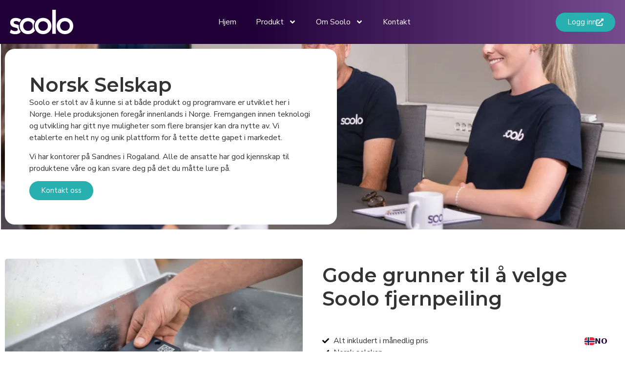

--- FILE ---
content_type: text/html; charset=UTF-8
request_url: https://soolo.no/om-soolo/
body_size: 16479
content:
<!doctype html>
<html lang="en-US">
<head>
	<meta charset="UTF-8">
	<meta name="viewport" content="width=device-width, initial-scale=1">
	<link rel="profile" href="https://gmpg.org/xfn/11">
	<meta name='robots' content='index, follow, max-image-preview:large, max-snippet:-1, max-video-preview:-1' />
<script id="cookieyes" type="text/javascript" src="https://cdn-cookieyes.com/client_data/a1ba4c03c1604b549117aa8847a40f67/script.js"></script>
	<!-- This site is optimized with the Yoast SEO plugin v26.8 - https://yoast.com/product/yoast-seo-wordpress/ -->
	<title>Om Soolo - Soolo AS</title>
	<meta name="description" content="Soolo får tanken til å snakke med deg -helt uten at du trenger å spørre. Hele produksjonen foregår innenlands i Norge." />
	<link rel="canonical" href="https://soolo.no/om-soolo/" />
	<meta property="og:locale" content="en_US" />
	<meta property="og:type" content="article" />
	<meta property="og:title" content="Om Soolo - Soolo AS" />
	<meta property="og:description" content="Soolo får tanken til å snakke med deg -helt uten at du trenger å spørre. Hele produksjonen foregår innenlands i Norge." />
	<meta property="og:url" content="https://soolo.no/om-soolo/" />
	<meta property="og:site_name" content="Soolo AS" />
	<meta property="article:modified_time" content="2026-01-06T13:47:37+00:00" />
	<meta property="og:image" content="https://soolo.no/wp-content/uploads/2025/11/Soolo-emploees-in-a-meeting-room.webp" />
	<meta property="og:image:width" content="1200" />
	<meta property="og:image:height" content="700" />
	<meta property="og:image:type" content="image/webp" />
	<meta name="twitter:card" content="summary_large_image" />
	<meta name="twitter:label1" content="Est. reading time" />
	<meta name="twitter:data1" content="2 minutes" />
	<script type="application/ld+json" class="yoast-schema-graph">{"@context":"https://schema.org","@graph":[{"@type":"WebPage","@id":"https://soolo.no/om-soolo/","url":"https://soolo.no/om-soolo/","name":"Om Soolo - Soolo AS","isPartOf":{"@id":"https://soolo.no/#website"},"primaryImageOfPage":{"@id":"https://soolo.no/om-soolo/#primaryimage"},"image":{"@id":"https://soolo.no/om-soolo/#primaryimage"},"thumbnailUrl":"https://soolo.no/wp-content/uploads/2025/11/Soolo-emploees-in-a-meeting-room.webp","datePublished":"2022-09-02T07:30:35+00:00","dateModified":"2026-01-06T13:47:37+00:00","description":"Soolo får tanken til å snakke med deg -helt uten at du trenger å spørre. Hele produksjonen foregår innenlands i Norge.","breadcrumb":{"@id":"https://soolo.no/om-soolo/#breadcrumb"},"inLanguage":"en-US","potentialAction":[{"@type":"ReadAction","target":["https://soolo.no/om-soolo/"]}]},{"@type":"ImageObject","inLanguage":"en-US","@id":"https://soolo.no/om-soolo/#primaryimage","url":"https://soolo.no/wp-content/uploads/2025/11/Soolo-emploees-in-a-meeting-room.webp","contentUrl":"https://soolo.no/wp-content/uploads/2025/11/Soolo-emploees-in-a-meeting-room.webp","width":1200,"height":700},{"@type":"BreadcrumbList","@id":"https://soolo.no/om-soolo/#breadcrumb","itemListElement":[{"@type":"ListItem","position":1,"name":"Hjem","item":"https://soolo.no/"},{"@type":"ListItem","position":2,"name":"Om Soolo"}]},{"@type":"WebSite","@id":"https://soolo.no/#website","url":"https://soolo.no/","name":"Soolo AS","description":"Gir deg verdien av å vite","publisher":{"@id":"https://soolo.no/#organization"},"potentialAction":[{"@type":"SearchAction","target":{"@type":"EntryPoint","urlTemplate":"https://soolo.no/?s={search_term_string}"},"query-input":{"@type":"PropertyValueSpecification","valueRequired":true,"valueName":"search_term_string"}}],"inLanguage":"en-US"},{"@type":"Organization","@id":"https://soolo.no/#organization","name":"Soolo AS","url":"https://soolo.no/","logo":{"@type":"ImageObject","inLanguage":"en-US","@id":"https://soolo.no/#/schema/logo/image/","url":"https://soolo.no/wp-content/uploads/2025/02/Logo-hvit-transparent-bakgrunn.png","contentUrl":"https://soolo.no/wp-content/uploads/2025/02/Logo-hvit-transparent-bakgrunn.png","width":243,"height":94,"caption":"Soolo AS"},"image":{"@id":"https://soolo.no/#/schema/logo/image/"}}]}</script>
	<!-- / Yoast SEO plugin. -->


<link rel='dns-prefetch' href='//cdn.weglot.com' />
<link rel='dns-prefetch' href='//www.googletagmanager.com' />
<link rel="alternate" type="application/rss+xml" title="Soolo AS &raquo; Feed" href="https://soolo.no/feed/" />
<link rel="alternate" type="application/rss+xml" title="Soolo AS &raquo; Comments Feed" href="https://soolo.no/comments/feed/" />
<link rel="alternate" title="oEmbed (JSON)" type="application/json+oembed" href="https://soolo.no/wp-json/oembed/1.0/embed?url=https%3A%2F%2Fsoolo.no%2Fom-soolo%2F" />
<link rel="alternate" title="oEmbed (XML)" type="text/xml+oembed" href="https://soolo.no/wp-json/oembed/1.0/embed?url=https%3A%2F%2Fsoolo.no%2Fom-soolo%2F&#038;format=xml" />
<style id='wp-img-auto-sizes-contain-inline-css'>
img:is([sizes=auto i],[sizes^="auto," i]){contain-intrinsic-size:3000px 1500px}
/*# sourceURL=wp-img-auto-sizes-contain-inline-css */
</style>
<style id='wp-emoji-styles-inline-css'>

	img.wp-smiley, img.emoji {
		display: inline !important;
		border: none !important;
		box-shadow: none !important;
		height: 1em !important;
		width: 1em !important;
		margin: 0 0.07em !important;
		vertical-align: -0.1em !important;
		background: none !important;
		padding: 0 !important;
	}
/*# sourceURL=wp-emoji-styles-inline-css */
</style>
<style id='global-styles-inline-css'>
:root{--wp--preset--aspect-ratio--square: 1;--wp--preset--aspect-ratio--4-3: 4/3;--wp--preset--aspect-ratio--3-4: 3/4;--wp--preset--aspect-ratio--3-2: 3/2;--wp--preset--aspect-ratio--2-3: 2/3;--wp--preset--aspect-ratio--16-9: 16/9;--wp--preset--aspect-ratio--9-16: 9/16;--wp--preset--color--black: #000000;--wp--preset--color--cyan-bluish-gray: #abb8c3;--wp--preset--color--white: #ffffff;--wp--preset--color--pale-pink: #f78da7;--wp--preset--color--vivid-red: #cf2e2e;--wp--preset--color--luminous-vivid-orange: #ff6900;--wp--preset--color--luminous-vivid-amber: #fcb900;--wp--preset--color--light-green-cyan: #7bdcb5;--wp--preset--color--vivid-green-cyan: #00d084;--wp--preset--color--pale-cyan-blue: #8ed1fc;--wp--preset--color--vivid-cyan-blue: #0693e3;--wp--preset--color--vivid-purple: #9b51e0;--wp--preset--gradient--vivid-cyan-blue-to-vivid-purple: linear-gradient(135deg,rgb(6,147,227) 0%,rgb(155,81,224) 100%);--wp--preset--gradient--light-green-cyan-to-vivid-green-cyan: linear-gradient(135deg,rgb(122,220,180) 0%,rgb(0,208,130) 100%);--wp--preset--gradient--luminous-vivid-amber-to-luminous-vivid-orange: linear-gradient(135deg,rgb(252,185,0) 0%,rgb(255,105,0) 100%);--wp--preset--gradient--luminous-vivid-orange-to-vivid-red: linear-gradient(135deg,rgb(255,105,0) 0%,rgb(207,46,46) 100%);--wp--preset--gradient--very-light-gray-to-cyan-bluish-gray: linear-gradient(135deg,rgb(238,238,238) 0%,rgb(169,184,195) 100%);--wp--preset--gradient--cool-to-warm-spectrum: linear-gradient(135deg,rgb(74,234,220) 0%,rgb(151,120,209) 20%,rgb(207,42,186) 40%,rgb(238,44,130) 60%,rgb(251,105,98) 80%,rgb(254,248,76) 100%);--wp--preset--gradient--blush-light-purple: linear-gradient(135deg,rgb(255,206,236) 0%,rgb(152,150,240) 100%);--wp--preset--gradient--blush-bordeaux: linear-gradient(135deg,rgb(254,205,165) 0%,rgb(254,45,45) 50%,rgb(107,0,62) 100%);--wp--preset--gradient--luminous-dusk: linear-gradient(135deg,rgb(255,203,112) 0%,rgb(199,81,192) 50%,rgb(65,88,208) 100%);--wp--preset--gradient--pale-ocean: linear-gradient(135deg,rgb(255,245,203) 0%,rgb(182,227,212) 50%,rgb(51,167,181) 100%);--wp--preset--gradient--electric-grass: linear-gradient(135deg,rgb(202,248,128) 0%,rgb(113,206,126) 100%);--wp--preset--gradient--midnight: linear-gradient(135deg,rgb(2,3,129) 0%,rgb(40,116,252) 100%);--wp--preset--font-size--small: 13px;--wp--preset--font-size--medium: 20px;--wp--preset--font-size--large: 36px;--wp--preset--font-size--x-large: 42px;--wp--preset--spacing--20: 0.44rem;--wp--preset--spacing--30: 0.67rem;--wp--preset--spacing--40: 1rem;--wp--preset--spacing--50: 1.5rem;--wp--preset--spacing--60: 2.25rem;--wp--preset--spacing--70: 3.38rem;--wp--preset--spacing--80: 5.06rem;--wp--preset--shadow--natural: 6px 6px 9px rgba(0, 0, 0, 0.2);--wp--preset--shadow--deep: 12px 12px 50px rgba(0, 0, 0, 0.4);--wp--preset--shadow--sharp: 6px 6px 0px rgba(0, 0, 0, 0.2);--wp--preset--shadow--outlined: 6px 6px 0px -3px rgb(255, 255, 255), 6px 6px rgb(0, 0, 0);--wp--preset--shadow--crisp: 6px 6px 0px rgb(0, 0, 0);}:root { --wp--style--global--content-size: 800px;--wp--style--global--wide-size: 1200px; }:where(body) { margin: 0; }.wp-site-blocks > .alignleft { float: left; margin-right: 2em; }.wp-site-blocks > .alignright { float: right; margin-left: 2em; }.wp-site-blocks > .aligncenter { justify-content: center; margin-left: auto; margin-right: auto; }:where(.wp-site-blocks) > * { margin-block-start: 24px; margin-block-end: 0; }:where(.wp-site-blocks) > :first-child { margin-block-start: 0; }:where(.wp-site-blocks) > :last-child { margin-block-end: 0; }:root { --wp--style--block-gap: 24px; }:root :where(.is-layout-flow) > :first-child{margin-block-start: 0;}:root :where(.is-layout-flow) > :last-child{margin-block-end: 0;}:root :where(.is-layout-flow) > *{margin-block-start: 24px;margin-block-end: 0;}:root :where(.is-layout-constrained) > :first-child{margin-block-start: 0;}:root :where(.is-layout-constrained) > :last-child{margin-block-end: 0;}:root :where(.is-layout-constrained) > *{margin-block-start: 24px;margin-block-end: 0;}:root :where(.is-layout-flex){gap: 24px;}:root :where(.is-layout-grid){gap: 24px;}.is-layout-flow > .alignleft{float: left;margin-inline-start: 0;margin-inline-end: 2em;}.is-layout-flow > .alignright{float: right;margin-inline-start: 2em;margin-inline-end: 0;}.is-layout-flow > .aligncenter{margin-left: auto !important;margin-right: auto !important;}.is-layout-constrained > .alignleft{float: left;margin-inline-start: 0;margin-inline-end: 2em;}.is-layout-constrained > .alignright{float: right;margin-inline-start: 2em;margin-inline-end: 0;}.is-layout-constrained > .aligncenter{margin-left: auto !important;margin-right: auto !important;}.is-layout-constrained > :where(:not(.alignleft):not(.alignright):not(.alignfull)){max-width: var(--wp--style--global--content-size);margin-left: auto !important;margin-right: auto !important;}.is-layout-constrained > .alignwide{max-width: var(--wp--style--global--wide-size);}body .is-layout-flex{display: flex;}.is-layout-flex{flex-wrap: wrap;align-items: center;}.is-layout-flex > :is(*, div){margin: 0;}body .is-layout-grid{display: grid;}.is-layout-grid > :is(*, div){margin: 0;}body{padding-top: 0px;padding-right: 0px;padding-bottom: 0px;padding-left: 0px;}a:where(:not(.wp-element-button)){text-decoration: underline;}:root :where(.wp-element-button, .wp-block-button__link){background-color: #32373c;border-width: 0;color: #fff;font-family: inherit;font-size: inherit;font-style: inherit;font-weight: inherit;letter-spacing: inherit;line-height: inherit;padding-top: calc(0.667em + 2px);padding-right: calc(1.333em + 2px);padding-bottom: calc(0.667em + 2px);padding-left: calc(1.333em + 2px);text-decoration: none;text-transform: inherit;}.has-black-color{color: var(--wp--preset--color--black) !important;}.has-cyan-bluish-gray-color{color: var(--wp--preset--color--cyan-bluish-gray) !important;}.has-white-color{color: var(--wp--preset--color--white) !important;}.has-pale-pink-color{color: var(--wp--preset--color--pale-pink) !important;}.has-vivid-red-color{color: var(--wp--preset--color--vivid-red) !important;}.has-luminous-vivid-orange-color{color: var(--wp--preset--color--luminous-vivid-orange) !important;}.has-luminous-vivid-amber-color{color: var(--wp--preset--color--luminous-vivid-amber) !important;}.has-light-green-cyan-color{color: var(--wp--preset--color--light-green-cyan) !important;}.has-vivid-green-cyan-color{color: var(--wp--preset--color--vivid-green-cyan) !important;}.has-pale-cyan-blue-color{color: var(--wp--preset--color--pale-cyan-blue) !important;}.has-vivid-cyan-blue-color{color: var(--wp--preset--color--vivid-cyan-blue) !important;}.has-vivid-purple-color{color: var(--wp--preset--color--vivid-purple) !important;}.has-black-background-color{background-color: var(--wp--preset--color--black) !important;}.has-cyan-bluish-gray-background-color{background-color: var(--wp--preset--color--cyan-bluish-gray) !important;}.has-white-background-color{background-color: var(--wp--preset--color--white) !important;}.has-pale-pink-background-color{background-color: var(--wp--preset--color--pale-pink) !important;}.has-vivid-red-background-color{background-color: var(--wp--preset--color--vivid-red) !important;}.has-luminous-vivid-orange-background-color{background-color: var(--wp--preset--color--luminous-vivid-orange) !important;}.has-luminous-vivid-amber-background-color{background-color: var(--wp--preset--color--luminous-vivid-amber) !important;}.has-light-green-cyan-background-color{background-color: var(--wp--preset--color--light-green-cyan) !important;}.has-vivid-green-cyan-background-color{background-color: var(--wp--preset--color--vivid-green-cyan) !important;}.has-pale-cyan-blue-background-color{background-color: var(--wp--preset--color--pale-cyan-blue) !important;}.has-vivid-cyan-blue-background-color{background-color: var(--wp--preset--color--vivid-cyan-blue) !important;}.has-vivid-purple-background-color{background-color: var(--wp--preset--color--vivid-purple) !important;}.has-black-border-color{border-color: var(--wp--preset--color--black) !important;}.has-cyan-bluish-gray-border-color{border-color: var(--wp--preset--color--cyan-bluish-gray) !important;}.has-white-border-color{border-color: var(--wp--preset--color--white) !important;}.has-pale-pink-border-color{border-color: var(--wp--preset--color--pale-pink) !important;}.has-vivid-red-border-color{border-color: var(--wp--preset--color--vivid-red) !important;}.has-luminous-vivid-orange-border-color{border-color: var(--wp--preset--color--luminous-vivid-orange) !important;}.has-luminous-vivid-amber-border-color{border-color: var(--wp--preset--color--luminous-vivid-amber) !important;}.has-light-green-cyan-border-color{border-color: var(--wp--preset--color--light-green-cyan) !important;}.has-vivid-green-cyan-border-color{border-color: var(--wp--preset--color--vivid-green-cyan) !important;}.has-pale-cyan-blue-border-color{border-color: var(--wp--preset--color--pale-cyan-blue) !important;}.has-vivid-cyan-blue-border-color{border-color: var(--wp--preset--color--vivid-cyan-blue) !important;}.has-vivid-purple-border-color{border-color: var(--wp--preset--color--vivid-purple) !important;}.has-vivid-cyan-blue-to-vivid-purple-gradient-background{background: var(--wp--preset--gradient--vivid-cyan-blue-to-vivid-purple) !important;}.has-light-green-cyan-to-vivid-green-cyan-gradient-background{background: var(--wp--preset--gradient--light-green-cyan-to-vivid-green-cyan) !important;}.has-luminous-vivid-amber-to-luminous-vivid-orange-gradient-background{background: var(--wp--preset--gradient--luminous-vivid-amber-to-luminous-vivid-orange) !important;}.has-luminous-vivid-orange-to-vivid-red-gradient-background{background: var(--wp--preset--gradient--luminous-vivid-orange-to-vivid-red) !important;}.has-very-light-gray-to-cyan-bluish-gray-gradient-background{background: var(--wp--preset--gradient--very-light-gray-to-cyan-bluish-gray) !important;}.has-cool-to-warm-spectrum-gradient-background{background: var(--wp--preset--gradient--cool-to-warm-spectrum) !important;}.has-blush-light-purple-gradient-background{background: var(--wp--preset--gradient--blush-light-purple) !important;}.has-blush-bordeaux-gradient-background{background: var(--wp--preset--gradient--blush-bordeaux) !important;}.has-luminous-dusk-gradient-background{background: var(--wp--preset--gradient--luminous-dusk) !important;}.has-pale-ocean-gradient-background{background: var(--wp--preset--gradient--pale-ocean) !important;}.has-electric-grass-gradient-background{background: var(--wp--preset--gradient--electric-grass) !important;}.has-midnight-gradient-background{background: var(--wp--preset--gradient--midnight) !important;}.has-small-font-size{font-size: var(--wp--preset--font-size--small) !important;}.has-medium-font-size{font-size: var(--wp--preset--font-size--medium) !important;}.has-large-font-size{font-size: var(--wp--preset--font-size--large) !important;}.has-x-large-font-size{font-size: var(--wp--preset--font-size--x-large) !important;}
:root :where(.wp-block-pullquote){font-size: 1.5em;line-height: 1.6;}
/*# sourceURL=global-styles-inline-css */
</style>
<link rel='stylesheet' id='weglot-css-css' href='https://soolo.no/wp-content/plugins/weglot/dist/css/front-css.css?ver=5.2' media='all' />
<style id="weglot-custom-style">.country-selector {
	border-radius:15px;
}</style><link rel='stylesheet' id='new-flag-css-css' href='https://soolo.no/wp-content/plugins/weglot/dist/css/new-flags.css?ver=5.2' media='all' />
<link rel='stylesheet' id='hello-elementor-css' href='https://soolo.no/wp-content/themes/hello-elementor/assets/css/reset.css?ver=3.4.5' media='all' />
<link rel='stylesheet' id='hello-elementor-theme-style-css' href='https://soolo.no/wp-content/themes/hello-elementor/assets/css/theme.css?ver=3.4.5' media='all' />
<link rel='stylesheet' id='hello-elementor-header-footer-css' href='https://soolo.no/wp-content/themes/hello-elementor/assets/css/header-footer.css?ver=3.4.5' media='all' />
<link rel='stylesheet' id='elementor-frontend-css' href='https://soolo.no/wp-content/uploads/elementor/css/custom-frontend.min.css?ver=1768925764' media='all' />
<style id='elementor-frontend-inline-css'>
.elementor-671 .elementor-element.elementor-element-583ea89:not(.elementor-motion-effects-element-type-background), .elementor-671 .elementor-element.elementor-element-583ea89 > .elementor-motion-effects-container > .elementor-motion-effects-layer{background-image:url("https://soolo.no/wp-content/uploads/2025/11/Soolo-emploees-in-a-meeting-room.webp");}
/*# sourceURL=elementor-frontend-inline-css */
</style>
<link rel='stylesheet' id='elementor-post-21515-css' href='https://soolo.no/wp-content/uploads/elementor/css/post-21515.css?ver=1768925765' media='all' />
<link rel='stylesheet' id='widget-image-css' href='https://soolo.no/wp-content/plugins/elementor/assets/css/widget-image.min.css?ver=3.34.1' media='all' />
<link rel='stylesheet' id='widget-nav-menu-css' href='https://soolo.no/wp-content/uploads/elementor/css/custom-pro-widget-nav-menu.min.css?ver=1768925765' media='all' />
<link rel='stylesheet' id='e-sticky-css' href='https://soolo.no/wp-content/plugins/elementor-pro/assets/css/modules/sticky.min.css?ver=3.33.2' media='all' />
<link rel='stylesheet' id='widget-heading-css' href='https://soolo.no/wp-content/plugins/elementor/assets/css/widget-heading.min.css?ver=3.34.1' media='all' />
<link rel='stylesheet' id='widget-social-icons-css' href='https://soolo.no/wp-content/plugins/elementor/assets/css/widget-social-icons.min.css?ver=3.34.1' media='all' />
<link rel='stylesheet' id='e-apple-webkit-css' href='https://soolo.no/wp-content/uploads/elementor/css/custom-apple-webkit.min.css?ver=1768925764' media='all' />
<link rel='stylesheet' id='widget-icon-list-css' href='https://soolo.no/wp-content/uploads/elementor/css/custom-widget-icon-list.min.css?ver=1768925764' media='all' />
<link rel='stylesheet' id='elementor-post-671-css' href='https://soolo.no/wp-content/uploads/elementor/css/post-671.css?ver=1768928843' media='all' />
<link rel='stylesheet' id='elementor-post-22133-css' href='https://soolo.no/wp-content/uploads/elementor/css/post-22133.css?ver=1768925765' media='all' />
<link rel='stylesheet' id='elementor-post-22236-css' href='https://soolo.no/wp-content/uploads/elementor/css/post-22236.css?ver=1768925765' media='all' />
<link rel='stylesheet' id='elementor-gf-montserrat-css' href='https://fonts.googleapis.com/css?family=Montserrat:100,100italic,200,200italic,300,300italic,400,400italic,500,500italic,600,600italic,700,700italic,800,800italic,900,900italic&#038;display=swap' media='all' />
<link rel='stylesheet' id='elementor-gf-nunitosans-css' href='https://fonts.googleapis.com/css?family=Nunito+Sans:100,100italic,200,200italic,300,300italic,400,400italic,500,500italic,600,600italic,700,700italic,800,800italic,900,900italic&#038;display=swap' media='all' />
<link rel='stylesheet' id='elementor-gf-raleway-css' href='https://fonts.googleapis.com/css?family=Raleway:100,100italic,200,200italic,300,300italic,400,400italic,500,500italic,600,600italic,700,700italic,800,800italic,900,900italic&#038;display=swap' media='all' />
<link rel='stylesheet' id='elementor-gf-inter-css' href='https://fonts.googleapis.com/css?family=Inter:100,100italic,200,200italic,300,300italic,400,400italic,500,500italic,600,600italic,700,700italic,800,800italic,900,900italic&#038;display=swap' media='all' />
<link rel='stylesheet' id='elementor-gf-roboto-css' href='https://fonts.googleapis.com/css?family=Roboto:100,100italic,200,200italic,300,300italic,400,400italic,500,500italic,600,600italic,700,700italic,800,800italic,900,900italic&#038;display=swap' media='all' />
<script src="https://soolo.no/wp-content/plugins/weglot/dist/front-js.js?ver=5.2" id="wp-weglot-js-js"></script>
<script src="https://soolo.no/wp-includes/js/jquery/jquery.min.js?ver=3.7.1" id="jquery-core-js"></script>
<script src="https://soolo.no/wp-includes/js/jquery/jquery-migrate.min.js?ver=3.4.1" id="jquery-migrate-js"></script>

<!-- Google tag (gtag.js) snippet added by Site Kit -->
<!-- Google Analytics snippet added by Site Kit -->
<script src="https://www.googletagmanager.com/gtag/js?id=GT-NMJHFDX" id="google_gtagjs-js" async></script>
<script id="google_gtagjs-js-after">
window.dataLayer = window.dataLayer || [];function gtag(){dataLayer.push(arguments);}
gtag("set","linker",{"domains":["soolo.no"]});
gtag("js", new Date());
gtag("set", "developer_id.dZTNiMT", true);
gtag("config", "GT-NMJHFDX");
 window._googlesitekit = window._googlesitekit || {}; window._googlesitekit.throttledEvents = []; window._googlesitekit.gtagEvent = (name, data) => { var key = JSON.stringify( { name, data } ); if ( !! window._googlesitekit.throttledEvents[ key ] ) { return; } window._googlesitekit.throttledEvents[ key ] = true; setTimeout( () => { delete window._googlesitekit.throttledEvents[ key ]; }, 5 ); gtag( "event", name, { ...data, event_source: "site-kit" } ); }; 
//# sourceURL=google_gtagjs-js-after
</script>
<link rel="https://api.w.org/" href="https://soolo.no/wp-json/" /><link rel="alternate" title="JSON" type="application/json" href="https://soolo.no/wp-json/wp/v2/pages/671" /><link rel="EditURI" type="application/rsd+xml" title="RSD" href="https://soolo.no/xmlrpc.php?rsd" />
<meta name="generator" content="WordPress 6.9" />
<link rel='shortlink' href='https://soolo.no/?p=671' />
<meta name="generator" content="Site Kit by Google 1.170.0" />
<link rel="alternate" href="https://soolo.no/om-soolo/" hreflang="no"/>
<link rel="alternate" href="https://soolo.no/sv/om-soolo/" hreflang="sv"/>
<link rel="alternate" href="https://soolo.no/da/om-soolo/" hreflang="da"/>
<link rel="alternate" href="https://soolo.no/en/om-soolo/" hreflang="en"/>
<script type="application/json" id="weglot-data">{"website":"https:\/\/soolo.no\/","uid":"77fdf79ff6","project_slug":"soolo","language_from":"no","language_from_custom_flag":null,"language_from_custom_name":null,"excluded_paths":[{"type":"IS_EXACTLY","value":"\/tag\/fjernpeiling","language_button_displayed":false,"exclusion_behavior":"REDIRECT","excluded_languages":[],"regex":"^\/tag\/fjernpeiling$"},{"type":"IS_EXACTLY","value":"\/tag\/trykksensor","language_button_displayed":false,"exclusion_behavior":"REDIRECT","excluded_languages":[],"regex":"^\/tag\/trykksensor$"},{"type":"IS_EXACTLY","value":"\/tag\/2g","language_button_displayed":false,"exclusion_behavior":"REDIRECT","excluded_languages":[],"regex":"^\/tag\/2g$"},{"type":"IS_EXACTLY","value":"\/wp-content\/uploads\/2025\/07\/Hvordan-fungerer-fjernpeiling-med-trykksensor-prinsippskisse.webp","language_button_displayed":false,"exclusion_behavior":"REDIRECT","excluded_languages":[],"regex":"^\/wp\\-content\/uploads\/2025\/07\/Hvordan\\-fungerer\\-fjernpeiling\\-med\\-trykksensor\\-prinsippskisse\\.webp$"},{"type":"IS_EXACTLY","value":"\/tag\/2g-nettet","language_button_displayed":false,"exclusion_behavior":"REDIRECT","excluded_languages":[],"regex":"^\/tag\/2g\\-nettet$"},{"type":"IS_EXACTLY","value":"\/tag\/telia","language_button_displayed":false,"exclusion_behavior":"REDIRECT","excluded_languages":[],"regex":"^\/tag\/telia$"},{"type":"IS_EXACTLY","value":"\/cdn-cgi\/l\/email-protection","language_button_displayed":false,"exclusion_behavior":"REDIRECT","excluded_languages":[],"regex":"^\/cdn\\-cgi\/l\/email\\-protection$"},{"type":"IS_EXACTLY","value":"\/author\/sooloasno","language_button_displayed":false,"exclusion_behavior":"REDIRECT","excluded_languages":[],"regex":"^\/author\/sooloasno$"},{"type":"IS_EXACTLY","value":"\/category\/uncategorized-no","language_button_displayed":false,"exclusion_behavior":"REDIRECT","excluded_languages":[],"regex":"^\/category\/uncategorized\\-no$"},{"type":"IS_EXACTLY","value":"\/category\/referanser","language_button_displayed":false,"exclusion_behavior":"REDIRECT","excluded_languages":[],"regex":"^\/category\/referanser$"},{"type":"IS_EXACTLY","value":"\/wp-json\/google-site-kit\/v1\/modules\/analytics-4\/data\/report","language_button_displayed":false,"exclusion_behavior":"REDIRECT","excluded_languages":[],"regex":"^\/wp\\-json\/google\\-site\\-kit\/v1\/modules\/analytics\\-4\/data\/report$"}],"excluded_blocks":[],"custom_settings":{"button_style":{"is_dropdown":true,"with_flags":true,"flag_type":"circle","with_name":true,"full_name":true,"custom_css":".country-selector {\r\n\tborder-radius:15px;\r\n}"},"wp_user_version":"5.2","translate_email":false,"translate_search":false,"translate_amp":false,"switchers":[{"style":{"with_name":true,"with_flags":true,"full_name":false,"flag_type":"square","size_scale":"1.05"},"opts":{"open_hover":true,"close_outside_click":false,"is_responsive":false,"display_device":"mobile","pixel_cutoff":768},"colors":{"text_active":"#210038","text_inactive":"#210038","text_hover":"#FFFFFF","bg_inactive":"#FFFFFF","bg_active":"#FFFFFF","bg_hover":"#28AFB0"},"location":[],"template":{"name":"vertical_expand","hash":"b7990e22d61f3a012ace3364547f6c80a3bbde53","integrity":"sha384-AFtd6+jha4B249ZXZmWlDx5bip25UcV0zPeSBSXFXiT0NDG9ny2IrWDFAsfhHPfa"}}],"definitions":[]},"pending_translation_enabled":false,"curl_ssl_check_enabled":true,"custom_css":".country-selector {\r\n\tborder-radius:15px;\r\n}","languages":[{"language_to":"sv","custom_code":null,"custom_name":null,"custom_local_name":null,"provider":null,"enabled":true,"automatic_translation_enabled":true,"deleted_at":null,"connect_host_destination":null,"custom_flag":null},{"language_to":"da","custom_code":null,"custom_name":null,"custom_local_name":null,"provider":null,"enabled":true,"automatic_translation_enabled":true,"deleted_at":null,"connect_host_destination":null,"custom_flag":null},{"language_to":"en","custom_code":null,"custom_name":null,"custom_local_name":null,"provider":null,"enabled":true,"automatic_translation_enabled":true,"deleted_at":null,"connect_host_destination":null,"custom_flag":null}],"organization_slug":"w-ac2fbe7b37","api_domain":"cdn-api-weglot.com","product":"1.0","current_language":"no","switcher_links":{"no":"https:\/\/soolo.no\/om-soolo\/?wg-choose-original=true","sv":"https:\/\/soolo.no\/sv\/om-soolo\/?wg-choose-original=false","da":"https:\/\/soolo.no\/da\/om-soolo\/?wg-choose-original=false","en":"https:\/\/soolo.no\/en\/om-soolo\/?wg-choose-original=false"},"original_path":"\/om-soolo\/"}</script><meta name="generator" content="Elementor 3.34.1; features: e_font_icon_svg, additional_custom_breakpoints; settings: css_print_method-external, google_font-enabled, font_display-swap">
			<style>
				.e-con.e-parent:nth-of-type(n+4):not(.e-lazyloaded):not(.e-no-lazyload),
				.e-con.e-parent:nth-of-type(n+4):not(.e-lazyloaded):not(.e-no-lazyload) * {
					background-image: none !important;
				}
				@media screen and (max-height: 1024px) {
					.e-con.e-parent:nth-of-type(n+3):not(.e-lazyloaded):not(.e-no-lazyload),
					.e-con.e-parent:nth-of-type(n+3):not(.e-lazyloaded):not(.e-no-lazyload) * {
						background-image: none !important;
					}
				}
				@media screen and (max-height: 640px) {
					.e-con.e-parent:nth-of-type(n+2):not(.e-lazyloaded):not(.e-no-lazyload),
					.e-con.e-parent:nth-of-type(n+2):not(.e-lazyloaded):not(.e-no-lazyload) * {
						background-image: none !important;
					}
				}
			</style>
			<meta name="traceparent" content="00-9c167547c80e2c380000001768994801-9c167547c80e2c38-01"></head>
<body class="wp-singular page-template-default page page-id-671 wp-custom-logo wp-embed-responsive wp-theme-hello-elementor hello-elementor-default elementor-default elementor-kit-21515 elementor-page elementor-page-671">


<a class="skip-link screen-reader-text" href="#content">Skip to content</a>

		<header data-elementor-type="header" data-elementor-id="22133" class="elementor elementor-22133 elementor-location-header" data-elementor-post-type="elementor_library">
			<div class="elementor-element elementor-element-189014e e-con-full e-flex e-con e-parent" data-id="189014e" data-element_type="container" data-settings="{&quot;background_background&quot;:&quot;gradient&quot;,&quot;sticky&quot;:&quot;top&quot;,&quot;sticky_on&quot;:[&quot;desktop&quot;,&quot;tablet&quot;,&quot;mobile&quot;],&quot;sticky_offset&quot;:0,&quot;sticky_effects_offset&quot;:0,&quot;sticky_anchor_link_offset&quot;:0}">
		<div class="elementor-element elementor-element-91428aa e-flex e-con-boxed e-con e-child" data-id="91428aa" data-element_type="container">
					<div class="e-con-inner">
				<div class="elementor-element elementor-element-5d734c8 elementor-widget elementor-widget-theme-site-logo elementor-widget-image" data-id="5d734c8" data-element_type="widget" data-widget_type="theme-site-logo.default">
				<div class="elementor-widget-container">
											<a href="https://soolo.no">
			<img width="243" height="94" src="https://soolo.no/wp-content/uploads/2025/02/Logo-hvit-transparent-bakgrunn.png" class="attachment-large size-large wp-image-22343" alt="" />				</a>
											</div>
				</div>
				<div class="elementor-element elementor-element-97c0a81 elementor-nav-menu--stretch elementor-widget__width-auto elementor-nav-menu--dropdown-mobile elementor-nav-menu__text-align-aside elementor-nav-menu--toggle elementor-nav-menu--burger elementor-widget elementor-widget-nav-menu" data-id="97c0a81" data-element_type="widget" data-settings="{&quot;submenu_icon&quot;:{&quot;value&quot;:&quot;&lt;svg aria-hidden=\&quot;true\&quot; class=\&quot;e-font-icon-svg e-fas-angle-down\&quot; viewBox=\&quot;0 0 320 512\&quot; xmlns=\&quot;http:\/\/www.w3.org\/2000\/svg\&quot;&gt;&lt;path d=\&quot;M143 352.3L7 216.3c-9.4-9.4-9.4-24.6 0-33.9l22.6-22.6c9.4-9.4 24.6-9.4 33.9 0l96.4 96.4 96.4-96.4c9.4-9.4 24.6-9.4 33.9 0l22.6 22.6c9.4 9.4 9.4 24.6 0 33.9l-136 136c-9.2 9.4-24.4 9.4-33.8 0z\&quot;&gt;&lt;\/path&gt;&lt;\/svg&gt;&quot;,&quot;library&quot;:&quot;fa-solid&quot;},&quot;full_width&quot;:&quot;stretch&quot;,&quot;layout&quot;:&quot;horizontal&quot;,&quot;toggle&quot;:&quot;burger&quot;}" data-widget_type="nav-menu.default">
				<div class="elementor-widget-container">
								<nav aria-label="Menu" class="elementor-nav-menu--main elementor-nav-menu__container elementor-nav-menu--layout-horizontal e--pointer-none">
				<ul id="menu-1-97c0a81" class="elementor-nav-menu"><li class="menu-item menu-item-type-post_type menu-item-object-page menu-item-home menu-item-132"><a href="https://soolo.no/" class="elementor-item">Hjem</a></li>
<li class="menu-item menu-item-type-custom menu-item-object-custom menu-item-has-children menu-item-22772"><a href="#" class="elementor-item elementor-item-anchor">Produkt</a>
<ul class="sub-menu elementor-nav-menu--dropdown">
	<li class="menu-item menu-item-type-post_type menu-item-object-page menu-item-559"><a href="https://soolo.no/bruksomrader/" class="elementor-sub-item">Bruksområder</a></li>
	<li class="menu-item menu-item-type-post_type menu-item-object-page menu-item-21728"><a href="https://soolo.no/produktoversikt/" class="elementor-sub-item">Produktoversikt</a></li>
	<li class="menu-item menu-item-type-post_type menu-item-object-page menu-item-21731"><a href="https://soolo.no/soolo-master-2/" class="elementor-sub-item">Soolo Master</a></li>
	<li class="menu-item menu-item-type-post_type menu-item-object-page menu-item-21730"><a href="https://soolo.no/sensor/" class="elementor-sub-item">Sensorer</a></li>
	<li class="menu-item menu-item-type-post_type menu-item-object-page menu-item-21729"><a href="https://soolo.no/soolo-portal/" class="elementor-sub-item">Soolo Portal</a></li>
</ul>
</li>
<li class="menu-item menu-item-type-custom menu-item-object-custom current-menu-ancestor current-menu-parent menu-item-has-children menu-item-22773"><a href="#" class="elementor-item elementor-item-anchor">Om Soolo</a>
<ul class="sub-menu elementor-nav-menu--dropdown">
	<li class="menu-item menu-item-type-post_type menu-item-object-page menu-item-780"><a href="https://soolo.no/hvorfor-soolo/" class="elementor-sub-item">Hvorfor Soolo?</a></li>
	<li class="menu-item menu-item-type-post_type menu-item-object-page menu-item-847"><a href="https://soolo.no/referanser/" class="elementor-sub-item">Referanser</a></li>
	<li class="menu-item menu-item-type-post_type menu-item-object-page menu-item-22215"><a href="https://soolo.no/aktuelt/" class="elementor-sub-item">Aktuelt</a></li>
	<li class="menu-item menu-item-type-post_type menu-item-object-page current-menu-item page_item page-item-671 current_page_item menu-item-21855"><a href="https://soolo.no/om-soolo/" aria-current="page" class="elementor-sub-item elementor-item-active">Om Soolo</a></li>
</ul>
</li>
<li class="menu-item menu-item-type-post_type menu-item-object-page menu-item-490"><a href="https://soolo.no/kontakt-oss/" class="elementor-item">Kontakt</a></li>
</ul>			</nav>
					<div class="elementor-menu-toggle" role="button" tabindex="0" aria-label="Menu Toggle" aria-expanded="false">
			<svg aria-hidden="true" role="presentation" class="elementor-menu-toggle__icon--open e-font-icon-svg e-eicon-menu-bar" viewbox="0 0 1000 1000" xmlns="http://www.w3.org/2000/svg"><path d="M104 333H896C929 333 958 304 958 271S929 208 896 208H104C71 208 42 237 42 271S71 333 104 333ZM104 583H896C929 583 958 554 958 521S929 458 896 458H104C71 458 42 487 42 521S71 583 104 583ZM104 833H896C929 833 958 804 958 771S929 708 896 708H104C71 708 42 737 42 771S71 833 104 833Z"></path></svg><svg aria-hidden="true" role="presentation" class="elementor-menu-toggle__icon--close e-font-icon-svg e-eicon-close" viewbox="0 0 1000 1000" xmlns="http://www.w3.org/2000/svg"><path d="M742 167L500 408 258 167C246 154 233 150 217 150 196 150 179 158 167 167 154 179 150 196 150 212 150 229 154 242 171 254L408 500 167 742C138 771 138 800 167 829 196 858 225 858 254 829L496 587 738 829C750 842 767 846 783 846 800 846 817 842 829 829 842 817 846 804 846 783 846 767 842 750 829 737L588 500 833 258C863 229 863 200 833 171 804 137 775 137 742 167Z"></path></svg>		</div>
					<nav class="elementor-nav-menu--dropdown elementor-nav-menu__container" aria-hidden="true">
				<ul id="menu-2-97c0a81" class="elementor-nav-menu"><li class="menu-item menu-item-type-post_type menu-item-object-page menu-item-home menu-item-132"><a href="https://soolo.no/" class="elementor-item" tabindex="-1">Hjem</a></li>
<li class="menu-item menu-item-type-custom menu-item-object-custom menu-item-has-children menu-item-22772"><a href="#" class="elementor-item elementor-item-anchor" tabindex="-1">Produkt</a>
<ul class="sub-menu elementor-nav-menu--dropdown">
	<li class="menu-item menu-item-type-post_type menu-item-object-page menu-item-559"><a href="https://soolo.no/bruksomrader/" class="elementor-sub-item" tabindex="-1">Bruksområder</a></li>
	<li class="menu-item menu-item-type-post_type menu-item-object-page menu-item-21728"><a href="https://soolo.no/produktoversikt/" class="elementor-sub-item" tabindex="-1">Produktoversikt</a></li>
	<li class="menu-item menu-item-type-post_type menu-item-object-page menu-item-21731"><a href="https://soolo.no/soolo-master-2/" class="elementor-sub-item" tabindex="-1">Soolo Master</a></li>
	<li class="menu-item menu-item-type-post_type menu-item-object-page menu-item-21730"><a href="https://soolo.no/sensor/" class="elementor-sub-item" tabindex="-1">Sensorer</a></li>
	<li class="menu-item menu-item-type-post_type menu-item-object-page menu-item-21729"><a href="https://soolo.no/soolo-portal/" class="elementor-sub-item" tabindex="-1">Soolo Portal</a></li>
</ul>
</li>
<li class="menu-item menu-item-type-custom menu-item-object-custom current-menu-ancestor current-menu-parent menu-item-has-children menu-item-22773"><a href="#" class="elementor-item elementor-item-anchor" tabindex="-1">Om Soolo</a>
<ul class="sub-menu elementor-nav-menu--dropdown">
	<li class="menu-item menu-item-type-post_type menu-item-object-page menu-item-780"><a href="https://soolo.no/hvorfor-soolo/" class="elementor-sub-item" tabindex="-1">Hvorfor Soolo?</a></li>
	<li class="menu-item menu-item-type-post_type menu-item-object-page menu-item-847"><a href="https://soolo.no/referanser/" class="elementor-sub-item" tabindex="-1">Referanser</a></li>
	<li class="menu-item menu-item-type-post_type menu-item-object-page menu-item-22215"><a href="https://soolo.no/aktuelt/" class="elementor-sub-item" tabindex="-1">Aktuelt</a></li>
	<li class="menu-item menu-item-type-post_type menu-item-object-page current-menu-item page_item page-item-671 current_page_item menu-item-21855"><a href="https://soolo.no/om-soolo/" aria-current="page" class="elementor-sub-item elementor-item-active" tabindex="-1">Om Soolo</a></li>
</ul>
</li>
<li class="menu-item menu-item-type-post_type menu-item-object-page menu-item-490"><a href="https://soolo.no/kontakt-oss/" class="elementor-item" tabindex="-1">Kontakt</a></li>
</ul>			</nav>
						</div>
				</div>
				<div class="elementor-element elementor-element-d7bf7f8 elementor-align-right e-transform elementor-hidden-mobile elementor-widget elementor-widget-button" data-id="d7bf7f8" data-element_type="widget" data-settings="{&quot;_transform_scale_effect&quot;:{&quot;unit&quot;:&quot;px&quot;,&quot;size&quot;:&quot;&quot;,&quot;sizes&quot;:[]},&quot;_transform_scale_effect_tablet&quot;:{&quot;unit&quot;:&quot;px&quot;,&quot;size&quot;:&quot;&quot;,&quot;sizes&quot;:[]},&quot;_transform_scale_effect_mobile&quot;:{&quot;unit&quot;:&quot;px&quot;,&quot;size&quot;:&quot;&quot;,&quot;sizes&quot;:[]}}" data-widget_type="button.default">
				<div class="elementor-widget-container">
									<div class="elementor-button-wrapper">
					<a class="elementor-button elementor-button-link elementor-size-sm" href="http://portal.soolo.no" target="_blank" rel="nofollow">
						<span class="elementor-button-content-wrapper">
						<span class="elementor-button-icon">
				<svg aria-hidden="true" class="e-font-icon-svg e-fas-external-link-alt" viewbox="0 0 512 512" xmlns="http://www.w3.org/2000/svg"><path d="M432,320H400a16,16,0,0,0-16,16V448H64V128H208a16,16,0,0,0,16-16V80a16,16,0,0,0-16-16H48A48,48,0,0,0,0,112V464a48,48,0,0,0,48,48H400a48,48,0,0,0,48-48V336A16,16,0,0,0,432,320ZM488,0h-128c-21.37,0-32.05,25.91-17,41l35.73,35.73L135,320.37a24,24,0,0,0,0,34L157.67,377a24,24,0,0,0,34,0L435.28,133.32,471,169c15,15,41,4.5,41-17V24A24,24,0,0,0,488,0Z"></path></svg>			</span>
									<span class="elementor-button-text">Logg inn</span>
					</span>
					</a>
				</div>
								</div>
				</div>
					</div>
				</div>
				</div>
				</header>
		
<main id="content" class="site-main post-671 page type-page status-publish has-post-thumbnail hentry">

	
	<div class="page-content">
				<div data-elementor-type="wp-page" data-elementor-id="671" class="elementor elementor-671" data-elementor-post-type="page">
				<div class="elementor-element elementor-element-583ea89 e-flex e-con-boxed e-con e-parent" data-id="583ea89" data-element_type="container" data-settings="{&quot;background_background&quot;:&quot;classic&quot;}">
					<div class="e-con-inner">
		<div class="elementor-element elementor-element-c425137 e-con-full e-flex e-con e-child" data-id="c425137" data-element_type="container" data-settings="{&quot;background_background&quot;:&quot;classic&quot;}">
				<div class="elementor-element elementor-element-f1cf8f4 elementor-widget elementor-widget-heading" data-id="f1cf8f4" data-element_type="widget" data-widget_type="heading.default">
				<div class="elementor-widget-container">
					<h2 class="elementor-heading-title elementor-size-default">Norsk selskap</h2>				</div>
				</div>
				<div class="elementor-element elementor-element-92565d8 elementor-widget elementor-widget-text-editor" data-id="92565d8" data-element_type="widget" data-widget_type="text-editor.default">
				<div class="elementor-widget-container">
									<p>Soolo er stolt av å kunne si at både produkt og programvare er utviklet her i Norge. Hele produksjonen foregår innenlands i Norge. Fremgangen innen teknologi og utvikling har gitt nye muligheter som flere bransjer kan dra nytte av. Vi etablerte en helt ny og unik plattform for å tette dette gapet i markedet.</p><p>Vi har kontorer på Sandnes i Rogaland. Alle de ansatte har god kjennskap til produktene våre og kan svare deg på det du måtte lure på.</p>								</div>
				</div>
				<div class="elementor-element elementor-element-51de77e elementor-mobile-align-justify elementor-widget elementor-widget-button" data-id="51de77e" data-element_type="widget" data-widget_type="button.default">
				<div class="elementor-widget-container">
									<div class="elementor-button-wrapper">
					<a class="elementor-button elementor-button-link elementor-size-sm" href="https://soolo.no/kontakt-oss/">
						<span class="elementor-button-content-wrapper">
									<span class="elementor-button-text">Kontakt oss</span>
					</span>
					</a>
				</div>
								</div>
				</div>
				</div>
					</div>
				</div>
		<div class="elementor-element elementor-element-4c76828 e-grid e-con-boxed e-con e-parent" data-id="4c76828" data-element_type="container">
					<div class="e-con-inner">
		<div class="elementor-element elementor-element-2bf3298 e-con-full e-flex e-con e-child" data-id="2bf3298" data-element_type="container">
				<div class="elementor-element elementor-element-01b0570 elementor-widget__width-initial elementor-widget elementor-widget-image" data-id="01b0570" data-element_type="widget" data-widget_type="image.default">
				<div class="elementor-widget-container">
															<img fetchpriority="high" decoding="async" width="768" height="512" src="https://soolo.no/wp-content/uploads/2025/11/DSC_0472-768x512.webp" class="attachment-medium_large size-medium_large wp-image-22495" alt="" srcset="https://soolo.no/wp-content/uploads/2025/11/DSC_0472-768x512.webp 768w, https://soolo.no/wp-content/uploads/2025/11/DSC_0472-300x200.webp 300w, https://soolo.no/wp-content/uploads/2025/11/DSC_0472.webp 900w" sizes="(max-width: 768px) 100vw, 768px" />															</div>
				</div>
				</div>
		<div class="elementor-element elementor-element-edb7324 e-con-full e-flex e-con e-child" data-id="edb7324" data-element_type="container">
				<div class="elementor-element elementor-element-ec7dc4d elementor-widget elementor-widget-heading" data-id="ec7dc4d" data-element_type="widget" data-widget_type="heading.default">
				<div class="elementor-widget-container">
					<h2 class="elementor-heading-title elementor-size-default">Gode grunner til å velge Soolo fjernpeiling</h2>				</div>
				</div>
				</div>
		<div class="elementor-element elementor-element-ac349e6 e-con-full e-flex e-con e-child" data-id="ac349e6" data-element_type="container">
				<div class="elementor-element elementor-element-a467ea0 elementor-icon-list--layout-traditional elementor-list-item-link-full_width elementor-widget elementor-widget-icon-list" data-id="a467ea0" data-element_type="widget" data-widget_type="icon-list.default">
				<div class="elementor-widget-container">
							<ul class="elementor-icon-list-items">
							<li class="elementor-icon-list-item">
											<span class="elementor-icon-list-icon">
							<svg aria-hidden="true" class="e-font-icon-svg e-fas-check" viewbox="0 0 512 512" xmlns="http://www.w3.org/2000/svg"><path d="M173.898 439.404l-166.4-166.4c-9.997-9.997-9.997-26.206 0-36.204l36.203-36.204c9.997-9.998 26.207-9.998 36.204 0L192 312.69 432.095 72.596c9.997-9.997 26.207-9.997 36.204 0l36.203 36.204c9.997 9.997 9.997 26.206 0 36.204l-294.4 294.401c-9.998 9.997-26.207 9.997-36.204-.001z"></path></svg>						</span>
										<span class="elementor-icon-list-text">Alt inkludert i månedlig pris</span>
									</li>
								<li class="elementor-icon-list-item">
											<span class="elementor-icon-list-icon">
							<svg aria-hidden="true" class="e-font-icon-svg e-fas-check" viewbox="0 0 512 512" xmlns="http://www.w3.org/2000/svg"><path d="M173.898 439.404l-166.4-166.4c-9.997-9.997-9.997-26.206 0-36.204l36.203-36.204c9.997-9.998 26.207-9.998 36.204 0L192 312.69 432.095 72.596c9.997-9.997 26.207-9.997 36.204 0l36.203 36.204c9.997 9.997 9.997 26.206 0 36.204l-294.4 294.401c-9.998 9.997-26.207 9.997-36.204-.001z"></path></svg>						</span>
										<span class="elementor-icon-list-text">Norsk selskap</span>
									</li>
								<li class="elementor-icon-list-item">
											<span class="elementor-icon-list-icon">
							<svg aria-hidden="true" class="e-font-icon-svg e-fas-check" viewbox="0 0 512 512" xmlns="http://www.w3.org/2000/svg"><path d="M173.898 439.404l-166.4-166.4c-9.997-9.997-9.997-26.206 0-36.204l36.203-36.204c9.997-9.998 26.207-9.998 36.204 0L192 312.69 432.095 72.596c9.997-9.997 26.207-9.997 36.204 0l36.203 36.204c9.997 9.997 9.997 26.206 0 36.204l-294.4 294.401c-9.998 9.997-26.207 9.997-36.204-.001z"></path></svg>						</span>
										<span class="elementor-icon-list-text">Topp kundeservice</span>
									</li>
								<li class="elementor-icon-list-item">
											<span class="elementor-icon-list-icon">
							<svg aria-hidden="true" class="e-font-icon-svg e-fas-check" viewbox="0 0 512 512" xmlns="http://www.w3.org/2000/svg"><path d="M173.898 439.404l-166.4-166.4c-9.997-9.997-9.997-26.206 0-36.204l36.203-36.204c9.997-9.998 26.207-9.998 36.204 0L192 312.69 432.095 72.596c9.997-9.997 26.207-9.997 36.204 0l36.203 36.204c9.997 9.997 9.997 26.206 0 36.204l-294.4 294.401c-9.998 9.997-26.207 9.997-36.204-.001z"></path></svg>						</span>
										<span class="elementor-icon-list-text">Månedlig rapportering</span>
									</li>
								<li class="elementor-icon-list-item">
											<span class="elementor-icon-list-icon">
							<svg aria-hidden="true" class="e-font-icon-svg e-fas-check" viewbox="0 0 512 512" xmlns="http://www.w3.org/2000/svg"><path d="M173.898 439.404l-166.4-166.4c-9.997-9.997-9.997-26.206 0-36.204l36.203-36.204c9.997-9.998 26.207-9.998 36.204 0L192 312.69 432.095 72.596c9.997-9.997 26.207-9.997 36.204 0l36.203 36.204c9.997 9.997 9.997 26.206 0 36.204l-294.4 294.401c-9.998 9.997-26.207 9.997-36.204-.001z"></path></svg>						</span>
										<span class="elementor-icon-list-text">God rekkevidde</span>
									</li>
								<li class="elementor-icon-list-item">
											<span class="elementor-icon-list-icon">
							<svg aria-hidden="true" class="e-font-icon-svg e-fas-check" viewbox="0 0 512 512" xmlns="http://www.w3.org/2000/svg"><path d="M173.898 439.404l-166.4-166.4c-9.997-9.997-9.997-26.206 0-36.204l36.203-36.204c9.997-9.998 26.207-9.998 36.204 0L192 312.69 432.095 72.596c9.997-9.997 26.207-9.997 36.204 0l36.203 36.204c9.997 9.997 9.997 26.206 0 36.204l-294.4 294.401c-9.998 9.997-26.207 9.997-36.204-.001z"></path></svg>						</span>
										<span class="elementor-icon-list-text">Lang levetid</span>
									</li>
								<li class="elementor-icon-list-item">
											<span class="elementor-icon-list-icon">
							<svg aria-hidden="true" class="e-font-icon-svg e-fas-check" viewbox="0 0 512 512" xmlns="http://www.w3.org/2000/svg"><path d="M173.898 439.404l-166.4-166.4c-9.997-9.997-9.997-26.206 0-36.204l36.203-36.204c9.997-9.998 26.207-9.998 36.204 0L192 312.69 432.095 72.596c9.997-9.997 26.207-9.997 36.204 0l36.203 36.204c9.997 9.997 9.997 26.206 0 36.204l-294.4 294.401c-9.998 9.997-26.207 9.997-36.204-.001z"></path></svg>						</span>
										<span class="elementor-icon-list-text">Stort bruksområde</span>
									</li>
								<li class="elementor-icon-list-item">
											<span class="elementor-icon-list-icon">
							<svg aria-hidden="true" class="e-font-icon-svg e-fas-check" viewbox="0 0 512 512" xmlns="http://www.w3.org/2000/svg"><path d="M173.898 439.404l-166.4-166.4c-9.997-9.997-9.997-26.206 0-36.204l36.203-36.204c9.997-9.998 26.207-9.998 36.204 0L192 312.69 432.095 72.596c9.997-9.997 26.207-9.997 36.204 0l36.203 36.204c9.997 9.997 9.997 26.206 0 36.204l-294.4 294.401c-9.998 9.997-26.207 9.997-36.204-.001z"></path></svg>						</span>
										<span class="elementor-icon-list-text">Evighetsgaranti</span>
									</li>
						</ul>
						</div>
				</div>
				<div class="elementor-element elementor-element-f82432c elementor-mobile-align-justify elementor-widget elementor-widget-button" data-id="f82432c" data-element_type="widget" data-widget_type="button.default">
				<div class="elementor-widget-container">
									<div class="elementor-button-wrapper">
					<a class="elementor-button elementor-button-link elementor-size-sm" href="https://soolo.no/kontakt-oss/">
						<span class="elementor-button-content-wrapper">
									<span class="elementor-button-text">Kontakt oss</span>
					</span>
					</a>
				</div>
								</div>
				</div>
				</div>
					</div>
				</div>
		<div class="elementor-element elementor-element-bc8baed e-grid e-con-boxed e-con e-parent" data-id="bc8baed" data-element_type="container" data-settings="{&quot;background_background&quot;:&quot;classic&quot;}">
					<div class="e-con-inner">
		<div class="elementor-element elementor-element-41fac05 e-con-full e-flex e-con e-child" data-id="41fac05" data-element_type="container">
				<div class="elementor-element elementor-element-ae9ed09 elementor-widget elementor-widget-heading" data-id="ae9ed09" data-element_type="widget" data-widget_type="heading.default">
				<div class="elementor-widget-container">
					<h2 class="elementor-heading-title elementor-size-default">Markedsbehov</h2>				</div>
				</div>
				</div>
		<div class="elementor-element elementor-element-cafef96 e-con-full e-flex e-con e-child" data-id="cafef96" data-element_type="container">
				<div class="elementor-element elementor-element-a5c565a elementor-widget elementor-widget-image" data-id="a5c565a" data-element_type="widget" data-widget_type="image.default">
				<div class="elementor-widget-container">
															<img decoding="async" width="1920" height="1282" src="https://soolo.no/wp-content/uploads/2025/11/Hand-som-holder-en-Soolo-Master-med-en-drivstofftank-i-bakgrunnen.webp" class="attachment-2048x2048 size-2048x2048 wp-image-22420" alt="Hånd som holder en Soolo Master med en drivstofftank i bakgrunnen. Dette er Soolo fjernpeiling." srcset="https://soolo.no/wp-content/uploads/2025/11/Hand-som-holder-en-Soolo-Master-med-en-drivstofftank-i-bakgrunnen.webp 1920w, https://soolo.no/wp-content/uploads/2025/11/Hand-som-holder-en-Soolo-Master-med-en-drivstofftank-i-bakgrunnen-300x200.webp 300w, https://soolo.no/wp-content/uploads/2025/11/Hand-som-holder-en-Soolo-Master-med-en-drivstofftank-i-bakgrunnen-1024x684.webp 1024w, https://soolo.no/wp-content/uploads/2025/11/Hand-som-holder-en-Soolo-Master-med-en-drivstofftank-i-bakgrunnen-768x513.webp 768w, https://soolo.no/wp-content/uploads/2025/11/Hand-som-holder-en-Soolo-Master-med-en-drivstofftank-i-bakgrunnen-1536x1026.webp 1536w" sizes="(max-width: 1920px) 100vw, 1920px" />															</div>
				</div>
				</div>
		<div class="elementor-element elementor-element-be9604b e-flex e-con-boxed e-con e-child" data-id="be9604b" data-element_type="container">
					<div class="e-con-inner">
				<div class="elementor-element elementor-element-99c7028 elementor-widget elementor-widget-text-editor" data-id="99c7028" data-element_type="widget" data-widget_type="text-editor.default">
				<div class="elementor-widget-container">
									<p>Soolo ble etablert av tre gründere som hadde en spennende og sammenfallende kompetanse om et produkt som vi så at markedet hadde stort behov for. Behovet for sanntidsdata, varsling og rapportering vokser. Enten du er klar over det behovet eller ikke, de dagene du ikke hadde den kontrollen er omme. Soolo gir deg full kontroll. Etter hvert som nye sensorer rulles ut vil næringslivet, det offentlige og privatpersoner alle få de svarene de vil ha, og den hjelpen som vår geniale Soolo Master leverer.</p><p>Soolo har softwarekunnskap til å levere en skreddersydd brukeropplevelse til alle våre kunder. Her får du det du vil ha, ikke en standardleveranse du må ta til takke med. Vi har utviklet en enkel og brukervennlig app som gir deg full oversikt. Appen kan du dele med kollegaer, leverandører og andre som trenger informasjonen.</p>								</div>
				</div>
				<div class="elementor-element elementor-element-0377369 elementor-widget elementor-widget-text-editor" data-id="0377369" data-element_type="widget" data-widget_type="text-editor.default">
				<div class="elementor-widget-container">
									<p>Vi leverer <b>verdien av å vite</b>.</p>								</div>
				</div>
				<div class="elementor-element elementor-element-b7f1952 elementor-mobile-align-justify elementor-widget elementor-widget-button" data-id="b7f1952" data-element_type="widget" data-widget_type="button.default">
				<div class="elementor-widget-container">
									<div class="elementor-button-wrapper">
					<a class="elementor-button elementor-button-link elementor-size-sm" href="https://soolo.no/kontakt-oss/">
						<span class="elementor-button-content-wrapper">
									<span class="elementor-button-text">Kontakt oss</span>
					</span>
					</a>
				</div>
								</div>
				</div>
					</div>
				</div>
					</div>
				</div>
				</div>
		
		
			</div>

	
</main>

			<footer data-elementor-type="footer" data-elementor-id="22236" class="elementor elementor-22236 elementor-location-footer" data-elementor-post-type="elementor_library">
			<footer class="elementor-element elementor-element-46bcf97a e-flex e-con-boxed e-con e-parent" data-id="46bcf97a" data-element_type="container" data-settings="{&quot;background_background&quot;:&quot;gradient&quot;}">
					<div class="e-con-inner">
		<div class="elementor-element elementor-element-4adf9c4e e-con-full e-flex e-con e-child" data-id="4adf9c4e" data-element_type="container">
		<div class="elementor-element elementor-element-1ad00cf8 e-con-full e-flex e-con e-child" data-id="1ad00cf8" data-element_type="container">
				<div class="elementor-element elementor-element-943a883 elementor-widget elementor-widget-theme-site-logo elementor-widget-image" data-id="943a883" data-element_type="widget" data-widget_type="theme-site-logo.default">
				<div class="elementor-widget-container">
											<a href="https://soolo.no">
			<img width="243" height="94" src="https://soolo.no/wp-content/uploads/2025/02/Logo-hvit-transparent-bakgrunn.png" class="attachment-full size-full wp-image-22343" alt="" />				</a>
											</div>
				</div>
				<div class="elementor-element elementor-element-ef8e08d elementor-widget elementor-widget-heading" data-id="ef8e08d" data-element_type="widget" data-widget_type="heading.default">
				<div class="elementor-widget-container">
					<p class="elementor-heading-title elementor-size-default">+ 47 905 05 733</p>				</div>
				</div>
				<div class="elementor-element elementor-element-2fd18d6 elementor-widget elementor-widget-heading" data-id="2fd18d6" data-element_type="widget" data-widget_type="heading.default">
				<div class="elementor-widget-container">
					<p class="elementor-heading-title elementor-size-default"><a href="/cdn-cgi/l/email-protection#ed9d829e99ad9e82828182c38382" target="_blank" rel="nofollow"><span class="__cf_email__" data-cfemail="34445b474074475b5b585b1a5a5b">[email&#160;protected]</span></a></p>				</div>
				</div>
				<div class="elementor-element elementor-element-3b1bc1e elementor-widget elementor-widget-heading" data-id="3b1bc1e" data-element_type="widget" data-widget_type="heading.default">
				<div class="elementor-widget-container">
					<p class="elementor-heading-title elementor-size-default"><a href="https://maps.app.goo.gl/UzfqZRLjeifFo1fNA" target="_blank" rel="nofollow">Welhavens Vei 15, 4319 Sandnes</a></p>				</div>
				</div>
				<div class="elementor-element elementor-element-c44d248 elementor-widget elementor-widget-heading" data-id="c44d248" data-element_type="widget" data-widget_type="heading.default">
				<div class="elementor-widget-container">
					<p class="elementor-heading-title elementor-size-default">NO 922 413 045 MVA</p>				</div>
				</div>
				</div>
		<div class="elementor-element elementor-element-4a676a95 e-con-full e-flex e-con e-child" data-id="4a676a95" data-element_type="container">
				<div class="elementor-element elementor-element-412a321f elementor-nav-menu__align-end elementor-nav-menu--dropdown-mobile elementor-nav-menu--stretch elementor-nav-menu__text-align-center elementor-nav-menu--toggle elementor-nav-menu--burger elementor-widget elementor-widget-nav-menu" data-id="412a321f" data-element_type="widget" data-settings="{&quot;full_width&quot;:&quot;stretch&quot;,&quot;submenu_icon&quot;:{&quot;value&quot;:&quot;&lt;svg aria-hidden=\&quot;true\&quot; class=\&quot;e-font-icon-svg e-fas-angle-down\&quot; viewBox=\&quot;0 0 320 512\&quot; xmlns=\&quot;http:\/\/www.w3.org\/2000\/svg\&quot;&gt;&lt;path d=\&quot;M143 352.3L7 216.3c-9.4-9.4-9.4-24.6 0-33.9l22.6-22.6c9.4-9.4 24.6-9.4 33.9 0l96.4 96.4 96.4-96.4c9.4-9.4 24.6-9.4 33.9 0l22.6 22.6c9.4 9.4 9.4 24.6 0 33.9l-136 136c-9.2 9.4-24.4 9.4-33.8 0z\&quot;&gt;&lt;\/path&gt;&lt;\/svg&gt;&quot;,&quot;library&quot;:&quot;fa-solid&quot;},&quot;layout&quot;:&quot;horizontal&quot;,&quot;toggle&quot;:&quot;burger&quot;}" data-widget_type="nav-menu.default">
				<div class="elementor-widget-container">
								<nav aria-label="Menu" class="elementor-nav-menu--main elementor-nav-menu__container elementor-nav-menu--layout-horizontal e--pointer-none">
				<ul id="menu-1-412a321f" class="elementor-nav-menu"><li class="menu-item menu-item-type-post_type menu-item-object-page current-menu-item page_item page-item-671 current_page_item menu-item-22229"><a href="https://soolo.no/om-soolo/" aria-current="page" class="elementor-item elementor-item-active">Om Soolo</a></li>
<li class="menu-item menu-item-type-post_type menu-item-object-page menu-item-22230"><a href="https://soolo.no/hvorfor-soolo/" class="elementor-item">Hvorfor Soolo?</a></li>
<li class="menu-item menu-item-type-post_type menu-item-object-page menu-item-22227"><a href="https://soolo.no/kontakt-oss/" class="elementor-item">Kontakt oss</a></li>
<li class="menu-item menu-item-type-post_type menu-item-object-page menu-item-22231"><a href="https://soolo.no/aktuelt/" class="elementor-item">Aktuelt</a></li>
<li class="menu-item menu-item-type-post_type menu-item-object-page menu-item-22228"><a href="https://soolo.no/informasjon-om-behandling-av-personopplysninger/" class="elementor-item">Informasjon om behandling av personopplysninger</a></li>
</ul>			</nav>
					<div class="elementor-menu-toggle" role="button" tabindex="0" aria-label="Menu Toggle" aria-expanded="false">
			<svg aria-hidden="true" role="presentation" class="elementor-menu-toggle__icon--open e-font-icon-svg e-eicon-menu-bar" viewbox="0 0 1000 1000" xmlns="http://www.w3.org/2000/svg"><path d="M104 333H896C929 333 958 304 958 271S929 208 896 208H104C71 208 42 237 42 271S71 333 104 333ZM104 583H896C929 583 958 554 958 521S929 458 896 458H104C71 458 42 487 42 521S71 583 104 583ZM104 833H896C929 833 958 804 958 771S929 708 896 708H104C71 708 42 737 42 771S71 833 104 833Z"></path></svg><svg aria-hidden="true" role="presentation" class="elementor-menu-toggle__icon--close e-font-icon-svg e-eicon-close" viewbox="0 0 1000 1000" xmlns="http://www.w3.org/2000/svg"><path d="M742 167L500 408 258 167C246 154 233 150 217 150 196 150 179 158 167 167 154 179 150 196 150 212 150 229 154 242 171 254L408 500 167 742C138 771 138 800 167 829 196 858 225 858 254 829L496 587 738 829C750 842 767 846 783 846 800 846 817 842 829 829 842 817 846 804 846 783 846 767 842 750 829 737L588 500 833 258C863 229 863 200 833 171 804 137 775 137 742 167Z"></path></svg>		</div>
					<nav class="elementor-nav-menu--dropdown elementor-nav-menu__container" aria-hidden="true">
				<ul id="menu-2-412a321f" class="elementor-nav-menu"><li class="menu-item menu-item-type-post_type menu-item-object-page current-menu-item page_item page-item-671 current_page_item menu-item-22229"><a href="https://soolo.no/om-soolo/" aria-current="page" class="elementor-item elementor-item-active" tabindex="-1">Om Soolo</a></li>
<li class="menu-item menu-item-type-post_type menu-item-object-page menu-item-22230"><a href="https://soolo.no/hvorfor-soolo/" class="elementor-item" tabindex="-1">Hvorfor Soolo?</a></li>
<li class="menu-item menu-item-type-post_type menu-item-object-page menu-item-22227"><a href="https://soolo.no/kontakt-oss/" class="elementor-item" tabindex="-1">Kontakt oss</a></li>
<li class="menu-item menu-item-type-post_type menu-item-object-page menu-item-22231"><a href="https://soolo.no/aktuelt/" class="elementor-item" tabindex="-1">Aktuelt</a></li>
<li class="menu-item menu-item-type-post_type menu-item-object-page menu-item-22228"><a href="https://soolo.no/informasjon-om-behandling-av-personopplysninger/" class="elementor-item" tabindex="-1">Informasjon om behandling av personopplysninger</a></li>
</ul>			</nav>
						</div>
				</div>
				</div>
				</div>
		<div class="elementor-element elementor-element-5a9023ff e-con-full e-flex e-con e-child" data-id="5a9023ff" data-element_type="container">
		<div class="elementor-element elementor-element-1782f2ae e-con-full e-flex e-con e-child" data-id="1782f2ae" data-element_type="container">
				<div class="elementor-element elementor-element-97e49fd elementor-widget elementor-widget-heading" data-id="97e49fd" data-element_type="widget" data-widget_type="heading.default">
				<div class="elementor-widget-container">
					<p class="elementor-heading-title elementor-size-default">© 2025  Soolo AS. All rettigheter reservert.</p>				</div>
				</div>
				</div>
		<div class="elementor-element elementor-element-3b4e853c e-con-full e-flex e-con e-child" data-id="3b4e853c" data-element_type="container">
				<div class="elementor-element elementor-element-711f959e e-grid-align-right e-grid-align-mobile-center elementor-shape-rounded elementor-grid-0 elementor-widget elementor-widget-social-icons" data-id="711f959e" data-element_type="widget" data-widget_type="social-icons.default">
				<div class="elementor-widget-container">
							<div class="elementor-social-icons-wrapper elementor-grid">
							<span class="elementor-grid-item">
					<a class="elementor-icon elementor-social-icon elementor-social-icon-linkedin elementor-repeater-item-993ef04" target="_blank">
						<span class="elementor-screen-only">Linkedin</span>
						<svg aria-hidden="true" class="e-font-icon-svg e-fab-linkedin" viewbox="0 0 448 512" xmlns="http://www.w3.org/2000/svg"><path d="M416 32H31.9C14.3 32 0 46.5 0 64.3v383.4C0 465.5 14.3 480 31.9 480H416c17.6 0 32-14.5 32-32.3V64.3c0-17.8-14.4-32.3-32-32.3zM135.4 416H69V202.2h66.5V416zm-33.2-243c-21.3 0-38.5-17.3-38.5-38.5S80.9 96 102.2 96c21.2 0 38.5 17.3 38.5 38.5 0 21.3-17.2 38.5-38.5 38.5zm282.1 243h-66.4V312c0-24.8-.5-56.7-34.5-56.7-34.6 0-39.9 27-39.9 54.9V416h-66.4V202.2h63.7v29.2h.9c8.9-16.8 30.6-34.5 62.9-34.5 67.2 0 79.7 44.3 79.7 101.9V416z"></path></svg>					</a>
				</span>
					</div>
						</div>
				</div>
				</div>
				</div>
					</div>
				</footer>
				</footer>
		
<script data-cfasync="false" src="/cdn-cgi/scripts/5c5dd728/cloudflare-static/email-decode.min.js"></script><script type="speculationrules">
{"prefetch":[{"source":"document","where":{"and":[{"href_matches":"/*"},{"not":{"href_matches":["/wp-*.php","/wp-admin/*","/wp-content/uploads/*","/wp-content/*","/wp-content/plugins/*","/wp-content/themes/hello-elementor/*","/*\\?(.+)"]}},{"not":{"selector_matches":"a[rel~=\"nofollow\"]"}},{"not":{"selector_matches":".no-prefetch, .no-prefetch a"}}]},"eagerness":"conservative"}]}
</script>
			<script>
				const lazyloadRunObserver = () => {
					const lazyloadBackgrounds = document.querySelectorAll( `.e-con.e-parent:not(.e-lazyloaded)` );
					const lazyloadBackgroundObserver = new IntersectionObserver( ( entries ) => {
						entries.forEach( ( entry ) => {
							if ( entry.isIntersecting ) {
								let lazyloadBackground = entry.target;
								if( lazyloadBackground ) {
									lazyloadBackground.classList.add( 'e-lazyloaded' );
								}
								lazyloadBackgroundObserver.unobserve( entry.target );
							}
						});
					}, { rootMargin: '200px 0px 200px 0px' } );
					lazyloadBackgrounds.forEach( ( lazyloadBackground ) => {
						lazyloadBackgroundObserver.observe( lazyloadBackground );
					} );
				};
				const events = [
					'DOMContentLoaded',
					'elementor/lazyload/observe',
				];
				events.forEach( ( event ) => {
					document.addEventListener( event, lazyloadRunObserver );
				} );
			</script>
			<script src="https://cdn.weglot.com/switchers/vertical_expand.b7990e22d61f3a012ace3364547f6c80a3bbde53.min.js" id="weglot-switcher-vertical_expand-js"></script>
<script src="https://soolo.no/wp-content/themes/hello-elementor/assets/js/hello-frontend.js?ver=3.4.5" id="hello-theme-frontend-js"></script>
<script src="https://soolo.no/wp-content/plugins/elementor/assets/js/webpack.runtime.min.js?ver=3.34.1" id="elementor-webpack-runtime-js"></script>
<script src="https://soolo.no/wp-content/plugins/elementor/assets/js/frontend-modules.min.js?ver=3.34.1" id="elementor-frontend-modules-js"></script>
<script src="https://soolo.no/wp-includes/js/jquery/ui/core.min.js?ver=1.13.3" id="jquery-ui-core-js"></script>
<script id="elementor-frontend-js-before">
var elementorFrontendConfig = {"environmentMode":{"edit":false,"wpPreview":false,"isScriptDebug":false},"i18n":{"shareOnFacebook":"Share on Facebook","shareOnTwitter":"Share on Twitter","pinIt":"Pin it","download":"Download","downloadImage":"Download image","fullscreen":"Fullscreen","zoom":"Zoom","share":"Share","playVideo":"Play Video","previous":"Previous","next":"Next","close":"Close","a11yCarouselPrevSlideMessage":"Previous slide","a11yCarouselNextSlideMessage":"Next slide","a11yCarouselFirstSlideMessage":"This is the first slide","a11yCarouselLastSlideMessage":"This is the last slide","a11yCarouselPaginationBulletMessage":"Go to slide"},"is_rtl":false,"breakpoints":{"xs":0,"sm":480,"md":768,"lg":1200,"xl":1440,"xxl":1600},"responsive":{"breakpoints":{"mobile":{"label":"Mobile Portrait","value":767,"default_value":767,"direction":"max","is_enabled":true},"mobile_extra":{"label":"Mobile Landscape","value":880,"default_value":880,"direction":"max","is_enabled":false},"tablet":{"label":"Tablet Portrait","value":1199,"default_value":1024,"direction":"max","is_enabled":true},"tablet_extra":{"label":"Tablet Landscape","value":1200,"default_value":1200,"direction":"max","is_enabled":false},"laptop":{"label":"Laptop","value":1366,"default_value":1366,"direction":"max","is_enabled":false},"widescreen":{"label":"Widescreen","value":2400,"default_value":2400,"direction":"min","is_enabled":false}},
"hasCustomBreakpoints":true},"version":"3.34.1","is_static":false,"experimentalFeatures":{"e_font_icon_svg":true,"additional_custom_breakpoints":true,"container":true,"theme_builder_v2":true,"hello-theme-header-footer":true,"nested-elements":true,"home_screen":true,"global_classes_should_enforce_capabilities":true,"e_variables":true,"cloud-library":true,"e_opt_in_v4_page":true,"e_interactions":true,"import-export-customization":true,"e_pro_variables":true},"urls":{"assets":"https:\/\/soolo.no\/wp-content\/plugins\/elementor\/assets\/","ajaxurl":"https:\/\/soolo.no\/wp-admin\/admin-ajax.php","uploadUrl":"https:\/\/soolo.no\/wp-content\/uploads"},"nonces":{"floatingButtonsClickTracking":"461c4da208"},"swiperClass":"swiper","settings":{"page":[],"editorPreferences":[]},"kit":{"viewport_tablet":1199,"active_breakpoints":["viewport_mobile","viewport_tablet"],"global_image_lightbox":"yes","lightbox_enable_counter":"yes","lightbox_enable_fullscreen":"yes","lightbox_enable_zoom":"yes","lightbox_enable_share":"yes","lightbox_title_src":"title","lightbox_description_src":"description","hello_header_logo_type":"logo","hello_header_menu_layout":"horizontal","hello_footer_logo_type":"logo"},"post":{"id":671,"title":"Om%20Soolo%20-%20Soolo%20AS","excerpt":"","featuredImage":"https:\/\/soolo.no\/wp-content\/uploads\/2025\/11\/Soolo-emploees-in-a-meeting-room-1024x597.webp"}};
//# sourceURL=elementor-frontend-js-before
</script>
<script src="https://soolo.no/wp-content/plugins/elementor/assets/js/frontend.min.js?ver=3.34.1" id="elementor-frontend-js"></script>
<script src="https://soolo.no/wp-content/plugins/elementor-pro/assets/lib/smartmenus/jquery.smartmenus.min.js?ver=1.2.1" id="smartmenus-js"></script>
<script src="https://soolo.no/wp-content/plugins/elementor-pro/assets/lib/sticky/jquery.sticky.min.js?ver=3.33.2" id="e-sticky-js"></script>
<script src="https://soolo.no/wp-content/plugins/elementor-pro/assets/js/webpack-pro.runtime.min.js?ver=3.33.2" id="elementor-pro-webpack-runtime-js"></script>
<script src="https://soolo.no/wp-includes/js/dist/hooks.min.js?ver=dd5603f07f9220ed27f1" id="wp-hooks-js"></script>
<script src="https://soolo.no/wp-includes/js/dist/i18n.min.js?ver=c26c3dc7bed366793375" id="wp-i18n-js"></script>
<script id="wp-i18n-js-after">
wp.i18n.setLocaleData( { 'text direction\u0004ltr': [ 'ltr' ] } );
//# sourceURL=wp-i18n-js-after
</script>
<script id="elementor-pro-frontend-js-before">
var ElementorProFrontendConfig = {"ajaxurl":"https:\/\/soolo.no\/wp-admin\/admin-ajax.php","nonce":"8a73a64cf8","urls":{"assets":"https:\/\/soolo.no\/wp-content\/plugins\/elementor-pro\/assets\/","rest":"https:\/\/soolo.no\/wp-json\/"},"settings":{"lazy_load_background_images":true},"popup":{"hasPopUps":false},"shareButtonsNetworks":{"facebook":{"title":"Facebook","has_counter":true},"twitter":{"title":"Twitter"},"linkedin":{"title":"LinkedIn","has_counter":true},"pinterest":{"title":"Pinterest","has_counter":true},"reddit":{"title":"Reddit","has_counter":true},"vk":{"title":"VK","has_counter":true},"odnoklassniki":{"title":"OK","has_counter":true},"tumblr":{"title":"Tumblr"},"digg":{"title":"Digg"},"skype":{"title":"Skype"},"stumbleupon":{"title":"StumbleUpon","has_counter":true},"mix":{"title":"Mix"},"telegram":{"title":"Telegram"},"pocket":{"title":"Pocket","has_counter":true},"xing":{"title":"XING","has_counter":true},"whatsapp":{"title":"WhatsApp"},"email":{"title":"Email"},"print":{"title":"Print"},"x-twitter":{"title":"X"},"threads":{"title":"Threads"}},
"facebook_sdk":{"lang":"en_US","app_id":""},"lottie":{"defaultAnimationUrl":"https:\/\/soolo.no\/wp-content\/plugins\/elementor-pro\/modules\/lottie\/assets\/animations\/default.json"}};
//# sourceURL=elementor-pro-frontend-js-before
</script>
<script src="https://soolo.no/wp-content/plugins/elementor-pro/assets/js/frontend.min.js?ver=3.33.2" id="elementor-pro-frontend-js"></script>
<script src="https://soolo.no/wp-content/plugins/elementor-pro/assets/js/elements-handlers.min.js?ver=3.33.2" id="pro-elements-handlers-js"></script>
<script id="wp-emoji-settings" type="application/json">
{"baseUrl":"https://s.w.org/images/core/emoji/17.0.2/72x72/","ext":".png","svgUrl":"https://s.w.org/images/core/emoji/17.0.2/svg/","svgExt":".svg","source":{"concatemoji":"https://soolo.no/wp-includes/js/wp-emoji-release.min.js?ver=6.9"}}
</script>
<script type="module">
/*! This file is auto-generated */
const a=JSON.parse(document.getElementById("wp-emoji-settings").textContent),o=(window._wpemojiSettings=a,"wpEmojiSettingsSupports"),s=["flag","emoji"];function i(e){try{var t={supportTests:e,timestamp:(new Date).valueOf()};sessionStorage.setItem(o,JSON.stringify(t))}catch(e){}}function c(e,t,n){e.clearRect(0,0,e.canvas.width,e.canvas.height),e.fillText(t,0,0);t=new Uint32Array(e.getImageData(0,0,e.canvas.width,e.canvas.height).data);e.clearRect(0,0,e.canvas.width,e.canvas.height),e.fillText(n,0,0);const a=new Uint32Array(e.getImageData(0,0,e.canvas.width,e.canvas.height).data);return t.every((e,t)=>e===a[t])}function p(e,t){e.clearRect(0,0,e.canvas.width,e.canvas.height),e.fillText(t,0,0);var n=e.getImageData(16,16,1,1);for(let e=0;e<n.data.length;e++)if(0!==n.data[e])return!1;return!0}function u(e,t,n,a){switch(t){case"flag":return n(e,"\ud83c\udff3\ufe0f\u200d\u26a7\ufe0f","\ud83c\udff3\ufe0f\u200b\u26a7\ufe0f")?!1:!n(e,"\ud83c\udde8\ud83c\uddf6","\ud83c\udde8\u200b\ud83c\uddf6")&&!n(e,"\ud83c\udff4\udb40\udc67\udb40\udc62\udb40\udc65\udb40\udc6e\udb40\udc67\udb40\udc7f","\ud83c\udff4\u200b\udb40\udc67\u200b\udb40\udc62\u200b\udb40\udc65\u200b\udb40\udc6e\u200b\udb40\udc67\u200b\udb40\udc7f");case"emoji":return!a(e,"\ud83e\u1fac8")}return!1}function f(e,t,n,a){let r;const o=(r="undefined"!=typeof WorkerGlobalScope&&self instanceof WorkerGlobalScope?new OffscreenCanvas(300,150):document.createElement("canvas")).getContext("2d",{willReadFrequently:!0}),s=(o.textBaseline="top",o.font="600 32px Arial",{});return e.forEach(e=>{s[e]=t(o,e,n,a)}),s}function r(e){var t=document.createElement("script");t.src=e,t.defer=!0,document.head.appendChild(t)}a.supports={everything:!0,everythingExceptFlag:!0},new Promise(t=>{let n=function(){try{var e=JSON.parse(sessionStorage.getItem(o));if("object"==typeof e&&"number"==typeof e.timestamp&&(new Date).valueOf()<e.timestamp+604800&&"object"==typeof e.supportTests)return e.supportTests}catch(e){}return null}();if(!n){if("undefined"!=typeof Worker&&"undefined"!=typeof OffscreenCanvas&&"undefined"!=typeof URL&&URL.createObjectURL&&"undefined"!=typeof Blob)try{var e="postMessage("+f.toString()+"("+[JSON.stringify(s),u.toString(),c.toString(),p.toString()].join(",")+"));",a=new Blob([e],{type:"text/javascript"});const r=new Worker(URL.createObjectURL(a),{name:"wpTestEmojiSupports"});return void(r.onmessage=e=>{i(n=e.data),r.terminate(),t(n)})}catch(e){}i(n=f(s,u,c,p))}t(n)}).then(e=>{for(const n in e)a.supports[n]=e[n],a.supports.everything=a.supports.everything&&a.supports[n],"flag"!==n&&(a.supports.everythingExceptFlag=a.supports.everythingExceptFlag&&a.supports[n]);var t;a.supports.everythingExceptFlag=a.supports.everythingExceptFlag&&!a.supports.flag,a.supports.everything||((t=a.source||{}).concatemoji?r(t.concatemoji):t.wpemoji&&t.twemoji&&(r(t.twemoji),r(t.wpemoji)))});
//# sourceURL=https://soolo.no/wp-includes/js/wp-emoji-loader.min.js
</script>

<script defer src="/.cloud/rum/otel-rum-exporter.js?v=1.0.1"></script>
<script>(function(){function c(){var b=a.contentDocument||a.contentWindow.document;if(b){var d=b.createElement('script');d.innerHTML="window.__CF$cv$params={r:'9c167547c80e2c38',t:'MTc2ODk5NDgwMi4wMDAwMDA='};var a=document.createElement('script');a.nonce='';a.src='/cdn-cgi/challenge-platform/scripts/jsd/main.js';document.getElementsByTagName('head')[0].appendChild(a);";b.getElementsByTagName('head')[0].appendChild(d)}}if(document.body){var a=document.createElement('iframe');a.height=1;a.width=1;a.style.position='absolute';a.style.top=0;a.style.left=0;a.style.border='none';a.style.visibility='hidden';document.body.appendChild(a);if('loading'!==document.readyState)c();else if(window.addEventListener)document.addEventListener('DOMContentLoaded',c);else{var e=document.onreadystatechange||function(){};document.onreadystatechange=function(b){e(b);'loading'!==document.readyState&&(document.onreadystatechange=e,c())}}}})();</script><script defer src="https://static.cloudflareinsights.com/beacon.min.js/vcd15cbe7772f49c399c6a5babf22c1241717689176015" integrity="sha512-ZpsOmlRQV6y907TI0dKBHq9Md29nnaEIPlkf84rnaERnq6zvWvPUqr2ft8M1aS28oN72PdrCzSjY4U6VaAw1EQ==" data-cf-beacon='{"rayId":"9c167547c80e2c38","version":"2025.9.1","serverTiming":{"name":{"cfExtPri":true,"cfEdge":true,"cfOrigin":true,"cfL4":true,"cfSpeedBrain":true,"cfCacheStatus":true}},"token":"df67842450844fa185a3a8a88950c8ba","b":1}' crossorigin="anonymous"></script>
</body>
</html>


--- FILE ---
content_type: text/css
request_url: https://soolo.no/wp-content/uploads/elementor/css/post-21515.css?ver=1768925765
body_size: 519
content:
.elementor-kit-21515{--e-global-color-primary:#210038;--e-global-color-secondary:#764B90;--e-global-color-text:#393939;--e-global-color-accent:#28AFB0;--e-global-color-ddc7621:#CAA9DD;--e-global-color-d0d29ea:#00C4CC;--e-global-color-62272ad:#FFC107;--e-global-typography-primary-font-family:"Montserrat";--e-global-typography-primary-font-size:56px;--e-global-typography-primary-font-weight:800;--e-global-typography-secondary-font-family:"Montserrat";--e-global-typography-secondary-font-size:40px;--e-global-typography-secondary-font-weight:600;--e-global-typography-text-font-family:"Nunito Sans";--e-global-typography-text-font-size:16px;--e-global-typography-text-font-weight:400;--e-global-typography-accent-font-family:"Nunito Sans";--e-global-typography-accent-font-size:16px;--e-global-typography-accent-font-weight:500;--e-global-typography-ca1a5a0-font-family:"Raleway";--e-global-typography-ca1a5a0-font-size:24px;--e-global-typography-ca1a5a0-font-weight:500;font-family:var( --e-global-typography-text-font-family ), Sans-serif;font-size:var( --e-global-typography-text-font-size );font-weight:var( --e-global-typography-text-font-weight );}.elementor-kit-21515 button,.elementor-kit-21515 input[type="button"],.elementor-kit-21515 input[type="submit"],.elementor-kit-21515 .elementor-button{background-color:var( --e-global-color-accent );color:#FFFFFF;border-style:none;border-radius:50px 50px 50px 50px;}.site-header{background-color:transparent;padding-inline-end:0px;padding-inline-start:0px;background-image:linear-gradient(90deg, var( --e-global-color-primary ) 69%, var( --e-global-color-secondary ) 100%);}.site-footer{background-color:transparent;background-image:linear-gradient(90deg, var( --e-global-color-primary ) 57%, var( --e-global-color-secondary ) 100%);}.elementor-kit-21515 a{color:var( --e-global-color-primary );}.elementor-kit-21515 h1{font-family:"Montserrat", Sans-serif;font-size:56px;font-weight:800;line-height:1.2;}.elementor-kit-21515 h2{font-family:"Montserrat", Sans-serif;font-size:40px;font-weight:600;line-height:1.2;}.elementor-kit-21515 h3{font-family:"Montserrat", Sans-serif;font-size:32px;font-weight:600;line-height:1.3;}.elementor-kit-21515 h4{font-family:"Montserrat", Sans-serif;font-size:24px;font-weight:500;line-height:1.4;}.elementor-kit-21515 h5{font-family:"Inter", Sans-serif;font-size:18px;font-weight:500;line-height:1.5;}.elementor-kit-21515 h6{font-family:"Inter", Sans-serif;font-size:16px;font-weight:400;line-height:1.5;}.elementor-kit-21515 img{border-radius:5px 5px 5px 5px;}.elementor-section.elementor-section-boxed > .elementor-container{max-width:1280px;}.e-con{--container-max-width:1280px;}.elementor-widget:not(:last-child){margin-block-end:20px;}.elementor-element{--widgets-spacing:20px 20px;--widgets-spacing-row:20px;--widgets-spacing-column:20px;}{}h1.entry-title{display:var(--page-title-display);}.site-header .site-branding .site-logo img{width:120px;max-width:120px;}.site-header .site-navigation ul.menu li a{color:var( --e-global-color-d0d29ea );}.site-header .site-navigation-toggle .site-navigation-toggle-icon{color:var( --e-global-color-d0d29ea );}.site-header .site-navigation-toggle{background-color:var( --e-global-color-62272ad );}.site-footer .site-branding{flex-direction:column;align-items:stretch;gap:0px;}.site-footer .site-branding .site-logo img{width:125px;max-width:125px;}.site-footer .site-description{color:var( --e-global-color-ddc7621 );}footer .footer-inner .site-navigation a{color:var( --e-global-color-ddc7621 );}.site-footer .copyright p{color:var( --e-global-color-ddc7621 );}@media(max-width:1199px){.elementor-kit-21515{font-size:var( --e-global-typography-text-font-size );}.elementor-kit-21515 h1{font-size:48px;line-height:1.1;}.elementor-kit-21515 h2{font-size:36px;line-height:1.2;}.elementor-kit-21515 h3{font-size:28px;line-height:1.3;}.elementor-kit-21515 h4{font-size:22px;line-height:1.4;}.elementor-kit-21515 h5{font-size:18px;line-height:1.5;}.elementor-kit-21515 h6{font-size:16px;line-height:1.5;}.elementor-section.elementor-section-boxed > .elementor-container{max-width:900px;}.e-con{--container-max-width:900px;}}@media(max-width:767px){.elementor-kit-21515{font-size:var( --e-global-typography-text-font-size );}.elementor-kit-21515 h1{font-size:36px;line-height:1.1;}.elementor-kit-21515 h2{font-size:30px;line-height:1.2;}.elementor-kit-21515 h3{font-size:24px;line-height:1.3;}.elementor-kit-21515 h4{font-size:20px;line-height:1.4;}.elementor-kit-21515 h5{font-size:16px;line-height:1.5;}.elementor-kit-21515 h6{font-size:15px;line-height:1.5;}.elementor-section.elementor-section-boxed > .elementor-container{max-width:767px;}.e-con{--container-max-width:767px;}}

--- FILE ---
content_type: text/css
request_url: https://soolo.no/wp-content/uploads/elementor/css/post-671.css?ver=1768928843
body_size: 544
content:
.elementor-671 .elementor-element.elementor-element-583ea89{--display:flex;--min-height:50vh;--justify-content:center;}.elementor-671 .elementor-element.elementor-element-583ea89:not(.elementor-motion-effects-element-type-background), .elementor-671 .elementor-element.elementor-element-583ea89 > .elementor-motion-effects-container > .elementor-motion-effects-layer{background-position:2px -199px;background-repeat:no-repeat;background-size:cover;}.elementor-671 .elementor-element.elementor-element-c425137{--display:flex;--border-radius:20px 20px 20px 20px;--padding-top:50px;--padding-bottom:50px;--padding-left:50px;--padding-right:50px;}.elementor-671 .elementor-element.elementor-element-c425137:not(.elementor-motion-effects-element-type-background), .elementor-671 .elementor-element.elementor-element-c425137 > .elementor-motion-effects-container > .elementor-motion-effects-layer{background-color:#FFFFFF;}.elementor-671 .elementor-element.elementor-element-f1cf8f4 .elementor-heading-title{text-transform:capitalize;}.elementor-671 .elementor-element.elementor-element-4c76828{--display:grid;--e-con-grid-template-columns:repeat(2, 1fr);--e-con-grid-template-rows:repeat(1, 1fr);--grid-auto-flow:row;--align-items:center;--padding-top:50px;--padding-bottom:50px;--padding-left:0px;--padding-right:0px;}.elementor-671 .elementor-element.elementor-element-2bf3298{--display:flex;grid-row:span 3;}.elementor-671 .elementor-element.elementor-element-01b0570{width:initial;max-width:initial;}.elementor-671 .elementor-element.elementor-element-01b0570.elementor-element{--flex-grow:0;--flex-shrink:0;}.elementor-671 .elementor-element.elementor-element-edb7324{--display:flex;}.elementor-671 .elementor-element.elementor-element-ac349e6{--display:flex;}.elementor-671 .elementor-element.elementor-element-a467ea0 .elementor-icon-list-icon i{transition:color 0.3s;}.elementor-671 .elementor-element.elementor-element-a467ea0 .elementor-icon-list-icon svg{transition:fill 0.3s;}.elementor-671 .elementor-element.elementor-element-a467ea0{--e-icon-list-icon-size:14px;--icon-vertical-offset:0px;}.elementor-671 .elementor-element.elementor-element-a467ea0 .elementor-icon-list-text{transition:color 0.3s;}.elementor-671 .elementor-element.elementor-element-bc8baed{--display:grid;--e-con-grid-template-columns:repeat(2, 1fr);--e-con-grid-template-rows:repeat(1, 1fr);--grid-auto-flow:row;--align-items:center;--padding-top:50px;--padding-bottom:50px;--padding-left:0px;--padding-right:0px;}.elementor-671 .elementor-element.elementor-element-bc8baed:not(.elementor-motion-effects-element-type-background), .elementor-671 .elementor-element.elementor-element-bc8baed > .elementor-motion-effects-container > .elementor-motion-effects-layer{background-color:#F7F7F7;}.elementor-671 .elementor-element.elementor-element-41fac05{--display:flex;}.elementor-671 .elementor-element.elementor-element-cafef96{--display:flex;grid-row:span 2;}.elementor-671 .elementor-element.elementor-element-be9604b{--display:flex;--margin-top:0em;--margin-bottom:0em;--margin-left:0em;--margin-right:0em;}.elementor-671 .elementor-element.elementor-element-0377369{font-family:"Roboto", Sans-serif;font-size:25px;font-weight:400;}@media(max-width:1199px){.elementor-671 .elementor-element.elementor-element-583ea89:not(.elementor-motion-effects-element-type-background), .elementor-671 .elementor-element.elementor-element-583ea89 > .elementor-motion-effects-container > .elementor-motion-effects-layer{background-position:-74px 0px;}.elementor-671 .elementor-element.elementor-element-583ea89{--margin-top:0px;--margin-bottom:50px;--margin-left:0px;--margin-right:0px;}.elementor-671 .elementor-element.elementor-element-c425137.e-con{--align-self:center;}.elementor-671 .elementor-element.elementor-element-4c76828{--e-con-grid-template-columns:repeat(1, 1fr);--grid-auto-flow:row;--align-items:center;--padding-top:50px;--padding-bottom:50px;--padding-left:20px;--padding-right:20px;}.elementor-671 .elementor-element.elementor-element-2bf3298.e-con{--align-self:flex-start;}.elementor-671 .elementor-element.elementor-element-01b0570.elementor-element{--order:-99999 /* order start hack */;}.elementor-671 .elementor-element.elementor-element-01b0570 img{height:387px;object-fit:cover;}.elementor-671 .elementor-element.elementor-element-edb7324.e-con{--order:-99999 /* order start hack */;}.elementor-671 .elementor-element.elementor-element-bc8baed{--e-con-grid-template-columns:repeat(1, 1fr);--grid-auto-flow:row;--padding-top:50px;--padding-bottom:50px;--padding-left:20px;--padding-right:20px;}.elementor-671 .elementor-element.elementor-element-cafef96.e-con{--align-self:flex-start;}.elementor-671 .elementor-element.elementor-element-a5c565a.elementor-element{--flex-grow:0;--flex-shrink:1;}.elementor-671 .elementor-element.elementor-element-a5c565a img{height:500px;object-fit:cover;}}@media(max-width:767px){.elementor-671 .elementor-element.elementor-element-583ea89{--min-height:80vh;--margin-top:0px;--margin-bottom:035px;--margin-left:0px;--margin-right:0px;}.elementor-671 .elementor-element.elementor-element-583ea89:not(.elementor-motion-effects-element-type-background), .elementor-671 .elementor-element.elementor-element-583ea89 > .elementor-motion-effects-container > .elementor-motion-effects-layer{background-position:center center;}.elementor-671 .elementor-element.elementor-element-c425137{--padding-top:28px;--padding-bottom:28px;--padding-left:28px;--padding-right:28px;}.elementor-671 .elementor-element.elementor-element-4c76828{--e-con-grid-template-columns:repeat(1, 1fr);--e-con-grid-template-rows:repeat(1, 1fr);--grid-auto-flow:row;--padding-top:50px;--padding-bottom:50px;--padding-left:20px;--padding-right:20px;}.elementor-671 .elementor-element.elementor-element-2bf3298.e-con{--order:2;}.elementor-671 .elementor-element.elementor-element-01b0570 img{height:100%;object-fit:contain;}.elementor-671 .elementor-element.elementor-element-edb7324.e-con{--align-self:flex-start;--order:1;}.elementor-671 .elementor-element.elementor-element-ac349e6{--margin-top:0em;--margin-bottom:0em;--margin-left:0em;--margin-right:0em;}.elementor-671 .elementor-element.elementor-element-ac349e6.e-con{--order:3;}.elementor-671 .elementor-element.elementor-element-bc8baed{--e-con-grid-template-columns:repeat(1, 1fr);--e-con-grid-template-rows:repeat(1, 1fr);--grid-auto-flow:row;--padding-top:50px;--padding-bottom:50px;--padding-left:20px;--padding-right:20px;}.elementor-671 .elementor-element.elementor-element-41fac05.e-con{--order:-99999 /* order start hack */;}.elementor-671 .elementor-element.elementor-element-a5c565a img{height:100%;}.elementor-671 .elementor-element.elementor-element-be9604b{--margin-top:0em;--margin-bottom:0em;--margin-left:0em;--margin-right:0em;}.elementor-671 .elementor-element.elementor-element-0377369{font-size:36px;}}@media(min-width:768px){.elementor-671 .elementor-element.elementor-element-c425137{--width:54%;}.elementor-671 .elementor-element.elementor-element-cafef96{--width:100%;}}@media(max-width:1199px) and (min-width:768px){.elementor-671 .elementor-element.elementor-element-c425137{--width:85vw;}}

--- FILE ---
content_type: text/css
request_url: https://soolo.no/wp-content/uploads/elementor/css/post-22133.css?ver=1768925765
body_size: 524
content:
.elementor-22133 .elementor-element.elementor-element-189014e{--display:flex;--align-items:center;--container-widget-width:calc( ( 1 - var( --container-widget-flex-grow ) ) * 100% );}.elementor-22133 .elementor-element.elementor-element-189014e:not(.elementor-motion-effects-element-type-background), .elementor-22133 .elementor-element.elementor-element-189014e > .elementor-motion-effects-container > .elementor-motion-effects-layer{background-color:transparent;background-image:linear-gradient(90deg, var( --e-global-color-primary ) 41%, var( --e-global-color-secondary ) 100%);}.elementor-22133 .elementor-element.elementor-element-91428aa{--display:flex;--flex-direction:row;--container-widget-width:calc( ( 1 - var( --container-widget-flex-grow ) ) * 100% );--container-widget-height:100%;--container-widget-flex-grow:1;--container-widget-align-self:stretch;--flex-wrap-mobile:wrap;--justify-content:space-between;--align-items:center;}.elementor-22133 .elementor-element.elementor-element-5d734c8.elementor-element{--align-self:center;}.elementor-22133 .elementor-element.elementor-element-5d734c8{text-align:start;}.elementor-22133 .elementor-element.elementor-element-5d734c8 img{width:130px;}.elementor-22133 .elementor-element.elementor-element-97c0a81{width:auto;max-width:auto;}.elementor-22133 .elementor-element.elementor-element-97c0a81 .elementor-menu-toggle{margin-right:auto;}.elementor-22133 .elementor-element.elementor-element-97c0a81 .elementor-nav-menu .elementor-item{font-family:var( --e-global-typography-text-font-family ), Sans-serif;font-size:var( --e-global-typography-text-font-size );font-weight:var( --e-global-typography-text-font-weight );}.elementor-22133 .elementor-element.elementor-element-97c0a81 .elementor-nav-menu--main .elementor-item{color:#FFFFFF;fill:#FFFFFF;}.elementor-22133 .elementor-element.elementor-element-97c0a81 .elementor-nav-menu--main .elementor-item:hover,
					.elementor-22133 .elementor-element.elementor-element-97c0a81 .elementor-nav-menu--main .elementor-item.elementor-item-active,
					.elementor-22133 .elementor-element.elementor-element-97c0a81 .elementor-nav-menu--main .elementor-item.highlighted,
					.elementor-22133 .elementor-element.elementor-element-97c0a81 .elementor-nav-menu--main .elementor-item:focus{color:var( --e-global-color-ddc7621 );fill:var( --e-global-color-ddc7621 );}.elementor-22133 .elementor-element.elementor-element-97c0a81 .elementor-nav-menu--dropdown a, .elementor-22133 .elementor-element.elementor-element-97c0a81 .elementor-menu-toggle{color:#FFFFFF;fill:#FFFFFF;}.elementor-22133 .elementor-element.elementor-element-97c0a81 .elementor-nav-menu--dropdown{background-color:var( --e-global-color-secondary );border-radius:10px 10px 10px 10px;}.elementor-22133 .elementor-element.elementor-element-97c0a81 .elementor-nav-menu--dropdown a:hover,
					.elementor-22133 .elementor-element.elementor-element-97c0a81 .elementor-nav-menu--dropdown a:focus,
					.elementor-22133 .elementor-element.elementor-element-97c0a81 .elementor-nav-menu--dropdown a.elementor-item-active,
					.elementor-22133 .elementor-element.elementor-element-97c0a81 .elementor-nav-menu--dropdown a.highlighted{background-color:var( --e-global-color-primary );}.elementor-22133 .elementor-element.elementor-element-97c0a81 .elementor-nav-menu--dropdown a.elementor-item-active{color:#FFFFFF;}.elementor-22133 .elementor-element.elementor-element-97c0a81 .elementor-nav-menu--dropdown .elementor-item, .elementor-22133 .elementor-element.elementor-element-97c0a81 .elementor-nav-menu--dropdown  .elementor-sub-item{font-family:var( --e-global-typography-text-font-family ), Sans-serif;font-size:var( --e-global-typography-text-font-size );font-weight:var( --e-global-typography-text-font-weight );}.elementor-22133 .elementor-element.elementor-element-97c0a81 .elementor-nav-menu--dropdown li:first-child a{border-top-left-radius:10px;border-top-right-radius:10px;}.elementor-22133 .elementor-element.elementor-element-97c0a81 .elementor-nav-menu--dropdown li:last-child a{border-bottom-right-radius:10px;border-bottom-left-radius:10px;}.elementor-22133 .elementor-element.elementor-element-97c0a81 div.elementor-menu-toggle{color:#FFFFFF;}.elementor-22133 .elementor-element.elementor-element-97c0a81 div.elementor-menu-toggle svg{fill:#FFFFFF;}.elementor-22133 .elementor-element.elementor-element-d7bf7f8 .elementor-button:hover, .elementor-22133 .elementor-element.elementor-element-d7bf7f8 .elementor-button:focus{background-color:var( --e-global-color-d0d29ea );}.elementor-22133 .elementor-element.elementor-element-d7bf7f8 .elementor-button-content-wrapper{flex-direction:row-reverse;}.elementor-22133 .elementor-element.elementor-element-d7bf7f8 .elementor-button .elementor-button-content-wrapper{gap:8px;}.elementor-theme-builder-content-area{height:400px;}.elementor-location-header:before, .elementor-location-footer:before{content:"";display:table;clear:both;}@media(max-width:1199px){.elementor-22133 .elementor-element.elementor-element-189014e{--justify-content:flex-end;}.elementor-22133 .elementor-element.elementor-element-97c0a81.elementor-element{--align-self:flex-end;}.elementor-22133 .elementor-element.elementor-element-97c0a81 .elementor-nav-menu .elementor-item{font-size:var( --e-global-typography-text-font-size );}.elementor-22133 .elementor-element.elementor-element-97c0a81 .elementor-nav-menu--main .elementor-item{padding-left:12px;padding-right:12px;}.elementor-22133 .elementor-element.elementor-element-97c0a81 .elementor-nav-menu--dropdown .elementor-item, .elementor-22133 .elementor-element.elementor-element-97c0a81 .elementor-nav-menu--dropdown  .elementor-sub-item{font-size:var( --e-global-typography-text-font-size );}}@media(max-width:767px){.elementor-22133 .elementor-element.elementor-element-5d734c8 img{width:16vw;}.elementor-22133 .elementor-element.elementor-element-97c0a81 .elementor-nav-menu .elementor-item{font-size:var( --e-global-typography-text-font-size );}.elementor-22133 .elementor-element.elementor-element-97c0a81 .elementor-nav-menu--dropdown .elementor-item, .elementor-22133 .elementor-element.elementor-element-97c0a81 .elementor-nav-menu--dropdown  .elementor-sub-item{font-size:var( --e-global-typography-text-font-size );}.elementor-22133 .elementor-element.elementor-element-97c0a81 .elementor-nav-menu--dropdown{border-radius:0px 0px 0px 0px;}.elementor-22133 .elementor-element.elementor-element-97c0a81 .elementor-nav-menu--dropdown li:first-child a{border-top-left-radius:0px;border-top-right-radius:0px;}.elementor-22133 .elementor-element.elementor-element-97c0a81 .elementor-nav-menu--dropdown li:last-child a{border-bottom-right-radius:0px;border-bottom-left-radius:0px;}}

--- FILE ---
content_type: text/css
request_url: https://soolo.no/wp-content/uploads/elementor/css/post-22236.css?ver=1768925765
body_size: 1220
content:
.elementor-22236 .elementor-element.elementor-element-46bcf97a{--display:flex;--flex-direction:column;--container-widget-width:calc( ( 1 - var( --container-widget-flex-grow ) ) * 100% );--container-widget-height:initial;--container-widget-flex-grow:0;--container-widget-align-self:initial;--flex-wrap-mobile:wrap;--align-items:stretch;--gap:50px 50px;--row-gap:50px;--column-gap:50px;--margin-top:100px;--margin-bottom:0px;--margin-left:0px;--margin-right:0px;--padding-top:55px;--padding-bottom:30px;--padding-left:0px;--padding-right:0px;}.elementor-22236 .elementor-element.elementor-element-46bcf97a:not(.elementor-motion-effects-element-type-background), .elementor-22236 .elementor-element.elementor-element-46bcf97a > .elementor-motion-effects-container > .elementor-motion-effects-layer{background-color:transparent;background-image:linear-gradient(70deg, var( --e-global-color-primary ) 79%, var( --e-global-color-secondary ) 100%);}.elementor-22236 .elementor-element.elementor-element-4adf9c4e{--display:flex;--flex-direction:row;--container-widget-width:calc( ( 1 - var( --container-widget-flex-grow ) ) * 100% );--container-widget-height:100%;--container-widget-flex-grow:1;--container-widget-align-self:stretch;--flex-wrap-mobile:wrap;--align-items:flex-end;--gap:0px 0px;--row-gap:0px;--column-gap:0px;border-style:dotted;--border-style:dotted;border-width:0px 0px 1px 0px;--border-top-width:0px;--border-right-width:0px;--border-bottom-width:1px;--border-left-width:0px;border-color:#9b9b9b;--border-color:#9b9b9b;--padding-top:0px;--padding-bottom:20px;--padding-left:0px;--padding-right:0px;}.elementor-22236 .elementor-element.elementor-element-1ad00cf8{--display:flex;--flex-direction:column;--container-widget-width:calc( ( 1 - var( --container-widget-flex-grow ) ) * 100% );--container-widget-height:initial;--container-widget-flex-grow:0;--container-widget-align-self:initial;--flex-wrap-mobile:wrap;--justify-content:flex-start;--align-items:flex-start;--padding-top:0px;--padding-bottom:0px;--padding-left:0px;--padding-right:0px;}.elementor-22236 .elementor-element.elementor-element-943a883{text-align:start;}.elementor-22236 .elementor-element.elementor-element-943a883 img{width:100px;}.elementor-22236 .elementor-element.elementor-element-ef8e08d .elementor-heading-title{font-family:var( --e-global-typography-text-font-family ), Sans-serif;font-size:var( --e-global-typography-text-font-size );font-weight:var( --e-global-typography-text-font-weight );color:#FFFFFF;}.elementor-22236 .elementor-element.elementor-element-2fd18d6 .elementor-heading-title{font-family:var( --e-global-typography-text-font-family ), Sans-serif;font-size:var( --e-global-typography-text-font-size );font-weight:var( --e-global-typography-text-font-weight );color:#FAFAFA;}.elementor-22236 .elementor-element.elementor-element-3b1bc1e .elementor-heading-title{font-family:var( --e-global-typography-text-font-family ), Sans-serif;font-size:var( --e-global-typography-text-font-size );font-weight:var( --e-global-typography-text-font-weight );color:#FFFFFF;}.elementor-22236 .elementor-element.elementor-element-c44d248 .elementor-heading-title{font-family:var( --e-global-typography-text-font-family ), Sans-serif;font-size:var( --e-global-typography-text-font-size );font-weight:var( --e-global-typography-text-font-weight );color:#FFFFFF;}.elementor-22236 .elementor-element.elementor-element-4a676a95{--display:flex;--flex-direction:column;--container-widget-width:calc( ( 1 - var( --container-widget-flex-grow ) ) * 100% );--container-widget-height:initial;--container-widget-flex-grow:0;--container-widget-align-self:initial;--flex-wrap-mobile:wrap;--justify-content:flex-start;--align-items:flex-end;--padding-top:0px;--padding-bottom:0px;--padding-left:0px;--padding-right:0px;}.elementor-22236 .elementor-element.elementor-element-412a321f .elementor-menu-toggle{margin-right:auto;background-color:rgba(0,0,0,0);border-width:0px;border-radius:0px;}.elementor-22236 .elementor-element.elementor-element-412a321f .elementor-nav-menu .elementor-item{font-size:15px;font-weight:500;}.elementor-22236 .elementor-element.elementor-element-412a321f .elementor-nav-menu--main .elementor-item{color:#FFFFFF;fill:#FFFFFF;padding-left:0px;padding-right:0px;}.elementor-22236 .elementor-element.elementor-element-412a321f .elementor-nav-menu--main .elementor-item:hover,
					.elementor-22236 .elementor-element.elementor-element-412a321f .elementor-nav-menu--main .elementor-item.elementor-item-active,
					.elementor-22236 .elementor-element.elementor-element-412a321f .elementor-nav-menu--main .elementor-item.highlighted,
					.elementor-22236 .elementor-element.elementor-element-412a321f .elementor-nav-menu--main .elementor-item:focus{color:var( --e-global-color-ddc7621 );fill:var( --e-global-color-ddc7621 );}.elementor-22236 .elementor-element.elementor-element-412a321f .elementor-nav-menu--main .elementor-item.elementor-item-active{color:#FFFFFF;}.elementor-22236 .elementor-element.elementor-element-412a321f{--e-nav-menu-horizontal-menu-item-margin:calc( 31px / 2 );--nav-menu-icon-size:30px;}.elementor-22236 .elementor-element.elementor-element-412a321f .elementor-nav-menu--main:not(.elementor-nav-menu--layout-horizontal) .elementor-nav-menu > li:not(:last-child){margin-bottom:31px;}.elementor-22236 .elementor-element.elementor-element-412a321f .elementor-nav-menu--dropdown a, .elementor-22236 .elementor-element.elementor-element-412a321f .elementor-menu-toggle{color:#FFFFFF;fill:#FFFFFF;}.elementor-22236 .elementor-element.elementor-element-412a321f .elementor-nav-menu--dropdown{background-color:var( --e-global-color-secondary );}.elementor-22236 .elementor-element.elementor-element-412a321f .elementor-nav-menu--dropdown a:hover,
					.elementor-22236 .elementor-element.elementor-element-412a321f .elementor-nav-menu--dropdown a:focus,
					.elementor-22236 .elementor-element.elementor-element-412a321f .elementor-nav-menu--dropdown a.elementor-item-active,
					.elementor-22236 .elementor-element.elementor-element-412a321f .elementor-nav-menu--dropdown a.highlighted{background-color:var( --e-global-color-primary );}.elementor-22236 .elementor-element.elementor-element-412a321f .elementor-nav-menu--dropdown a.elementor-item-active{color:var( --e-global-color-secondary );}.elementor-22236 .elementor-element.elementor-element-412a321f .elementor-nav-menu--dropdown .elementor-item, .elementor-22236 .elementor-element.elementor-element-412a321f .elementor-nav-menu--dropdown  .elementor-sub-item{font-size:15px;}.elementor-22236 .elementor-element.elementor-element-412a321f div.elementor-menu-toggle{color:var( --e-global-color-accent );}.elementor-22236 .elementor-element.elementor-element-412a321f div.elementor-menu-toggle svg{fill:var( --e-global-color-accent );}.elementor-22236 .elementor-element.elementor-element-412a321f div.elementor-menu-toggle:hover, .elementor-22236 .elementor-element.elementor-element-412a321f div.elementor-menu-toggle:focus{color:#00ce1b;}.elementor-22236 .elementor-element.elementor-element-412a321f div.elementor-menu-toggle:hover svg, .elementor-22236 .elementor-element.elementor-element-412a321f div.elementor-menu-toggle:focus svg{fill:#00ce1b;}.elementor-22236 .elementor-element.elementor-element-5a9023ff{--display:flex;--flex-direction:row;--container-widget-width:calc( ( 1 - var( --container-widget-flex-grow ) ) * 100% );--container-widget-height:100%;--container-widget-flex-grow:1;--container-widget-align-self:stretch;--flex-wrap-mobile:wrap;--justify-content:space-between;--align-items:center;--gap:0px 0px;--row-gap:0px;--column-gap:0px;--padding-top:0px;--padding-bottom:0px;--padding-left:0px;--padding-right:0px;}.elementor-22236 .elementor-element.elementor-element-1782f2ae{--display:flex;--flex-direction:row;--container-widget-width:calc( ( 1 - var( --container-widget-flex-grow ) ) * 100% );--container-widget-height:100%;--container-widget-flex-grow:1;--container-widget-align-self:stretch;--flex-wrap-mobile:wrap;--justify-content:flex-start;--align-items:center;--padding-top:0px;--padding-bottom:0px;--padding-left:0px;--padding-right:0px;}.elementor-22236 .elementor-element.elementor-element-97e49fd{text-align:start;}.elementor-22236 .elementor-element.elementor-element-97e49fd .elementor-heading-title{font-size:13px;font-weight:300;color:var( --e-global-color-ddc7621 );}.elementor-22236 .elementor-element.elementor-element-3b4e853c{--display:flex;--flex-direction:row-reverse;--container-widget-width:calc( ( 1 - var( --container-widget-flex-grow ) ) * 100% );--container-widget-height:100%;--container-widget-flex-grow:1;--container-widget-align-self:stretch;--flex-wrap-mobile:wrap-reverse;--justify-content:flex-start;--align-items:center;--padding-top:0px;--padding-bottom:0px;--padding-left:0px;--padding-right:0px;}.elementor-22236 .elementor-element.elementor-element-711f959e{--grid-template-columns:repeat(0, auto);--icon-size:31px;--grid-column-gap:20px;--grid-row-gap:0px;}.elementor-22236 .elementor-element.elementor-element-711f959e .elementor-widget-container{text-align:right;}.elementor-22236 .elementor-element.elementor-element-711f959e .elementor-social-icon{background-color:var( --e-global-color-primary );--icon-padding:0em;}.elementor-22236 .elementor-element.elementor-element-711f959e .elementor-social-icon i{color:var( --e-global-color-ddc7621 );}.elementor-22236 .elementor-element.elementor-element-711f959e .elementor-social-icon svg{fill:var( --e-global-color-ddc7621 );}.elementor-22236 .elementor-element.elementor-element-711f959e .elementor-social-icon:hover{background-color:rgba(255,255,255,0);}.elementor-22236 .elementor-element.elementor-element-711f959e .elementor-social-icon:hover i{color:var( --e-global-color-62272ad );}.elementor-22236 .elementor-element.elementor-element-711f959e .elementor-social-icon:hover svg{fill:var( --e-global-color-62272ad );}.elementor-theme-builder-content-area{height:400px;}.elementor-location-header:before, .elementor-location-footer:before{content:"";display:table;clear:both;}@media(max-width:1199px) and (min-width:768px){.elementor-22236 .elementor-element.elementor-element-4a676a95{--width:130vw;}}@media(max-width:1199px){.elementor-22236 .elementor-element.elementor-element-46bcf97a{--padding-top:30px;--padding-bottom:30px;--padding-left:20px;--padding-right:20px;}.elementor-22236 .elementor-element.elementor-element-ef8e08d .elementor-heading-title{font-size:var( --e-global-typography-text-font-size );}.elementor-22236 .elementor-element.elementor-element-2fd18d6 .elementor-heading-title{font-size:var( --e-global-typography-text-font-size );}.elementor-22236 .elementor-element.elementor-element-3b1bc1e .elementor-heading-title{font-size:var( --e-global-typography-text-font-size );}.elementor-22236 .elementor-element.elementor-element-c44d248 .elementor-heading-title{font-size:var( --e-global-typography-text-font-size );}.elementor-22236 .elementor-element.elementor-element-412a321f .elementor-nav-menu .elementor-item{font-size:13px;}.elementor-22236 .elementor-element.elementor-element-711f959e{--icon-size:13px;--grid-column-gap:10px;}}@media(max-width:767px){.elementor-22236 .elementor-element.elementor-element-46bcf97a{--gap:40px 40px;--row-gap:40px;--column-gap:40px;--padding-top:25px;--padding-bottom:25px;--padding-left:20px;--padding-right:20px;}.elementor-22236 .elementor-element.elementor-element-1ad00cf8{--width:70%;}.elementor-22236 .elementor-element.elementor-element-ef8e08d{text-align:end;}.elementor-22236 .elementor-element.elementor-element-ef8e08d .elementor-heading-title{font-size:var( --e-global-typography-text-font-size );}.elementor-22236 .elementor-element.elementor-element-2fd18d6{text-align:end;}.elementor-22236 .elementor-element.elementor-element-2fd18d6 .elementor-heading-title{font-size:var( --e-global-typography-text-font-size );}.elementor-22236 .elementor-element.elementor-element-3b1bc1e{text-align:start;}.elementor-22236 .elementor-element.elementor-element-3b1bc1e .elementor-heading-title{font-size:var( --e-global-typography-text-font-size );}.elementor-22236 .elementor-element.elementor-element-c44d248{text-align:end;}.elementor-22236 .elementor-element.elementor-element-c44d248 .elementor-heading-title{font-size:var( --e-global-typography-text-font-size );}.elementor-22236 .elementor-element.elementor-element-4a676a95{--width:30%;}.elementor-22236 .elementor-element.elementor-element-412a321f .elementor-nav-menu--main > .elementor-nav-menu > li > .elementor-nav-menu--dropdown, .elementor-22236 .elementor-element.elementor-element-412a321f .elementor-nav-menu__container.elementor-nav-menu--dropdown{margin-top:40px !important;}.elementor-22236 .elementor-element.elementor-element-5a9023ff{--gap:20px 20px;--row-gap:20px;--column-gap:20px;}.elementor-22236 .elementor-element.elementor-element-1782f2ae{--flex-direction:column;--container-widget-width:100%;--container-widget-height:initial;--container-widget-flex-grow:0;--container-widget-align-self:initial;--flex-wrap-mobile:wrap;}.elementor-22236 .elementor-element.elementor-element-97e49fd{text-align:center;}.elementor-22236 .elementor-element.elementor-element-97e49fd .elementor-heading-title{line-height:19px;}.elementor-22236 .elementor-element.elementor-element-3b4e853c{--flex-direction:column;--container-widget-width:100%;--container-widget-height:initial;--container-widget-flex-grow:0;--container-widget-align-self:initial;--flex-wrap-mobile:wrap;}.elementor-22236 .elementor-element.elementor-element-711f959e .elementor-widget-container{text-align:center;}.elementor-22236 .elementor-element.elementor-element-711f959e{--icon-size:35px;}}